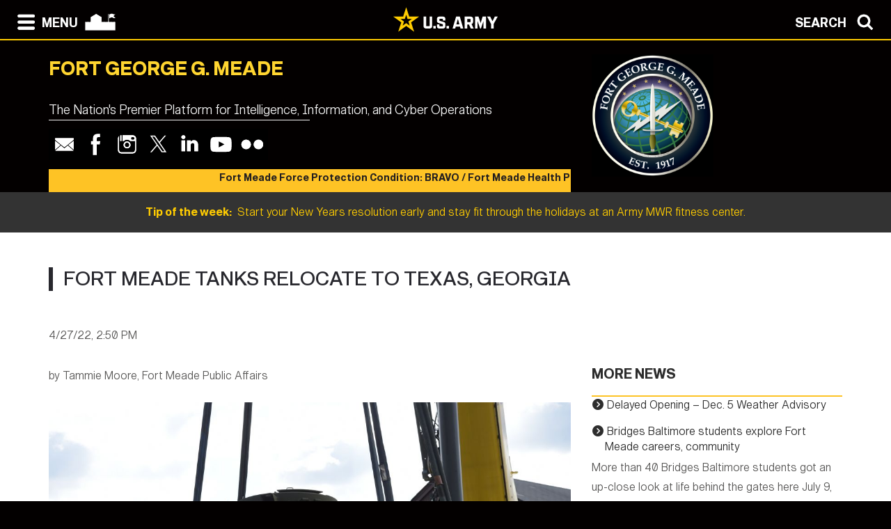

--- FILE ---
content_type: text/html; charset=UTF-8
request_url: https://home.army.mil/meade/about/Garrison/public-affairs/digital-meade/fort-meade-tanks-relocate-texas-georgia
body_size: 133622
content:

<!DOCTYPE html>
<!--[if lt IE 7]>      <html class="no-js lt-ie9 lt-ie8 lt-ie7" lang="en"> <![endif]-->
<!--[if IE 7]>         <html class="no-js lt-ie9 lt-ie8" lang="en"> <![endif]-->
<!--[if IE 8]>         <html class="no-js lt-ie9" lang="en"> <![endif]-->
<!--[if gt IE 8]><!--> <html class="no-js" lang="en"> <!--<![endif]-->
    <head>
        <meta http-equiv="X-UA-Compatible" content="IE=edge,chrome=1">
        

	<meta property="og:site_name" content="FORT MEADE">
	<meta property="og:locale" content="en_US">
	<meta property="og:type" content="website">
	<meta property="og:title" content="Fort Meade tanks relocate to Texas, Georgia">
	<meta property="og:description" content="Nearly three years after the Fort Meade Museum closed a contractor team moved three tanks from the vacated building April 18-19, 2022, so they could be transported to new homes and once again serve as educational tools.">
	<meta property="og:url" content="https://home.army.mil/meade/about/Garrison/public-affairs/digital-meade/fort-meade-tanks-relocate-texas-georgia">
	<meta property="og:image:url" content="https://home.army.mil/meade/4216/5108/5468/tank_move.jpg">
	<meta property="og:image:type" content="image/jpeg">
	<meta property="og:image:width" content="4928">
	<meta property="og:image:height" content="3280">
	
<title>Fort Meade tanks relocate to Texas, Georgia :: FORT MEADE</title>

<meta http-equiv="content-type" content="text/html; charset=UTF-8">
<meta name="description" content="Nearly three years after the Fort Meade Museum closed a contractor team moved three tanks from the vacated building April 18-19, 2022, so they could be transported to new homes and once again serve as educational tools.">
<meta name="generator" content="Concrete CMS">
<link rel="canonical" href="https://home.army.mil/meade/about/Garrison/public-affairs/digital-meade/fort-meade-tanks-relocate-texas-georgia">
<script type="text/javascript">
    var CCM_DISPATCHER_FILENAME = "/meade/index.php";
    var CCM_CID = 1068;
    var CCM_EDIT_MODE = false;
    var CCM_ARRANGE_MODE = false;
    var CCM_IMAGE_PATH = "/meade/concrete/images";
    var CCM_APPLICATION_URL = "https://home.army.mil/meade";
    var CCM_REL = "/meade";
    var CCM_ACTIVE_LOCALE = "en_US";
    var CCM_USER_REGISTERED = false;
</script>

<style type="text/css" data-area-style-area-handle="Sidebar" data-block-style-block-id="12218" data-style-set="220">.ccm-custom-style-container.ccm-custom-style-sidebar-12218{background-color:rgb(254, 195, 37)}</style><style type="text/css" data-area-style-area-handle="Header Garrison Logo" data-block-style-block-id="21411" data-style-set="569">.ccm-custom-style-container.ccm-custom-style-headergarrisonlogo-21411{background-color:rgba(0,0,0,1)}</style><style type="text/css" data-area-style-area-handle="Footer Col 2" data-block-style-block-id="26012" data-style-set="721">.ccm-custom-style-container.ccm-custom-style-footercol2-26012{padding-left:40px}</style>
<script type="text/javascript" src="/meade/concrete/js/jquery.js?ccm_nocache=afedd52195c18ce863e48e1216a4900256aa01f6"></script>
<link href="/meade/concrete/css/cms.css?ccm_nocache=afedd52195c18ce863e48e1216a4900256aa01f6" rel="stylesheet" type="text/css" media="all">
<link href="/meade/concrete/css/features/imagery/frontend.css?ccm_nocache=afedd52195c18ce863e48e1216a4900256aa01f6" rel="stylesheet" type="text/css" media="all">
<link href="/meade/concrete/css/features/navigation/frontend.css?ccm_nocache=afedd52195c18ce863e48e1216a4900256aa01f6" rel="stylesheet" type="text/css" media="all">
<link href="/meade/concrete/css/features/search/frontend.css?ccm_nocache=afedd52195c18ce863e48e1216a4900256aa01f6" rel="stylesheet" type="text/css" media="all">
<link href="/meade/concrete/css/features/basics/frontend.css?ccm_nocache=afedd52195c18ce863e48e1216a4900256aa01f6" rel="stylesheet" type="text/css" media="all">
<link href="/meade/packages/ig_spacer/blocks/ig_spacer/view.css?ccm_nocache=213717aafb7178feacb73d7d3a9aa04baec2ede7" rel="stylesheet" type="text/css" media="all">
<link href="/meade/concrete/css/features/social/frontend.css?ccm_nocache=afedd52195c18ce863e48e1216a4900256aa01f6" rel="stylesheet" type="text/css" media="all">
<script async type="text/javascript" id="_fed_an_ua_tag" src="https://dap.digitalgov.gov/Universal-Federated-Analytics-Min.js?agency=DOD&subagency=AMC-IMCOM&sp=query&yt=true&sitetopic=IMCOM-SUSTAINMENT&siteplatform=meade"></script>
        <meta name="viewport" content="width=device-width, initial-scale=1">
        <link rel="stylesheet" href="/meade/packages/theme_stucco/themes/stucco/css/bootstrap-theme.min.css">
        <link rel="stylesheet" href="/meade/packages/theme_stucco/themes/stucco/css/bootstrap.css">
        <link href="/meade/application/files/cache/css/stucco/main.css?ts=1766395151" rel="stylesheet" type="text/css" media="all">        <link rel="stylesheet" href="/meade/packages/theme_stucco/themes/stucco/css/custom.css">

        <script src="/meade/packages/theme_stucco/themes/stucco/js/vendor/modernizr-2.8.3-respond-1.4.2.min.js"></script>
        <script src="/meade/packages/theme_stucco/themes/stucco/js/modal.js"></script>

        <link href="/meade/packages/theme_stucco/themes/stucco/css/font-awesome/css/all.css" type="text/css" rel="stylesheet">
    </head>
        <body class="fort-meade-tanks-relocate-texas-georgia">
        <div class="ccm-page ccm-page-id-1068 page-type-news-story page-template-right-sidebar">
  
        <!--[if lt IE 8]>
            <p class="browserupgrade">You are using an <strong>outdated</strong> browser. Please <a href="http://browsehappy.com/">upgrade your browser</a> to improve your experience.</p>
        <![endif]-->

        <a class="skip-link screen-reader-text" href="#main-content">Skip to content</a>		<!-- Header -->
<div id="header-content" class="header header-container header-content-inner">
<div class="global-navi">

  
<!-- MODAL NAVIGATION MODAL -->


<div id="ModalNav" class="modal fade" role="dialog">
     <div class="modal-dialog">
          <div class="modal-content modal-content-nav">
               <div class="modal-header">
                    <div class="navbar-top-style-only">
                         <div class="row">
                              <div class="col-xs-6">
                                   <div class="modal-nav"> 
                                   
  <a data-dismiss="modal">
 <img class="ns-icon" alt="Search" src="/meade/packages/theme_stucco/themes/stucco/art/zmenu-close-white-40.png" onmouseover="this.src='/meade/packages/theme_stucco/themes/stucco/art/zmenu-close-gold-40.png'" onmouseout="this.src='/meade/packages/theme_stucco/themes/stucco/art/zmenu-close-white-40.png'" />
<span class="ns-navbar-footer">CLOSE</span>
 </a>
                                     
                                      
                                   </div>
                              </div>
                             <div class="col-xs-6">
                                  <div class="modal-nav modal-nav-right float-right">
                                  
                                  
                                  
          <a data-dismiss="modal" data-toggle="modal" data-target="#ModalSearch">  
<span class="ns-navbar-text">SEARCH</span> 
<img class="ns-icon" alt="Search" src="/meade/packages/theme_stucco/themes/stucco/art/zmenu-search-white-40.png" onmouseover="this.src='/meade/packages/theme_stucco/themes/stucco/art/zmenu-search-gold-40.png'" onmouseout="this.src='/meade/packages/theme_stucco/themes/stucco/art/zmenu-search-white-40.png'" />
          </a>

 
          </div>
        </div>
  </div>
</div> 

      </div>
      <div class="modal-body">
        
<!-- SECOND BAR TEST 

                     <div class="row">
                              <div class="col-xs-6">
                                   <div class="modal-nav"> 
                                   
  <a data-dismiss="modal">
 <img class="ns-icon" alt="Search" src="/meade/packages/theme_stucco/themes/stucco/art/zmenu-close-white-40.png" onmouseover="this.src='/meade/packages/theme_stucco/themes/stucco/art/zmenu-close-gold-40.png'" onmouseout="this.src='/meade/packages/theme_stucco/themes/stucco/art/zmenu-close-white-40.png'" />
<span class="ns-navbar-footer">CLOSE</span>
 </a>
                                     
                                      
                                   </div>
                              </div>
                             <div class="col-xs-6">
                                  <div class="modal-nav modal-nav-right float-right">
                                  
                                  
                                  
          <a data-dismiss="modal" data-toggle="modal" data-target="#ModalSearch">  
<span class="ns-navbar-text">SEARCH</span> 
<img class="ns-icon" alt="Search" src="/meade/packages/theme_stucco/themes/stucco/art/zmenu-search-white-40.png" onmouseover="this.src='/meade/packages/theme_stucco/themes/stucco/art/zmenu-search-gold-40.png'" onmouseout="this.src='/meade/packages/theme_stucco/themes/stucco/art/zmenu-search-white-40.png'" />
          </a>

 
          </div>
        </div>
  </div>

 END TEST -->
                   <div class="row">
                      <div class="col-xs-12 col-sm-6 col-lg-3 list-unstyled">
                       

    <h3><a href="https://home.army.mil/meade/about">About</a></h3>


    <ul class="nav"><li class=""><a href="https://home.army.mil/meade/about/leadership" target="_self" class="">Leadership</a></li><li class=""><a href="https://home.army.mil/meade/about/mission" target="_self" class="">Mission and Vision</a></li><li class=""><a href="https://home.army.mil/meade/about/history" target="_self" class="">History</a></li><li class="nav-path-selected"><a href="https://home.army.mil/meade/about/Garrison" target="_self" class="nav-path-selected">Garrison</a><ul><li class=""><a href="https://home.army.mil/meade/my-fort/all-services/chaplains-1" target="_self" class="">Religious Support Office</a></li><li class=""><a href="https://home.army.mil/meade/about/Garrison/civilian-personnel-advisory-center" target="_self" class="">Civilian Personnel Advisory Center (CPAC)</a></li><li class=""><a href="https://home.army.mil/meade/about/Garrison/DES" target="_self" class="">Directorate of Emergency Services (DES)</a></li><li class=""><a href="https://home.army.mil/meade/about/Garrison/directorate-human-resources" target="_self" class="">Directorate of Human Resources (DHR)</a></li><li class=""><a href="https://home.army.mil/meade/about/Garrison/DPTMS" target="_self" class="">Directorate of Plans, Training, Mobilization &amp; Security (DPTMS)</a></li><li class=""><a href="https://home.army.mil/meade/about/Garrison/directorate-public-works" target="_self" class="">Directorate of Public Works (DPW)</a></li><li class=""><a href="https://home.army.mil/meade/about/Garrison/logistics-readiness-center" target="_self" class="">Logistics Readiness Center (LRC)</a></li><li class=""><a href="https://home.army.mil/meade/about/Garrison/plans-analysis-integration-office" target="_self" class="">Plans, Analysis &amp; Integration Office (PAIO)</a></li><li class="nav-path-selected"><a href="https://home.army.mil/meade/about/Garrison/public-affairs" target="_self" class="nav-path-selected">Public Affairs Office</a><ul><li class=""><a href="https://home.army.mil/meade/about/Garrison/public-affairs/community-relations" target="_self" class="">Community Relations</a></li><li class=""><a href="https://home.army.mil/meade/about/Garrison/public-affairs/media-relations" target="_self" class="">Media Relations</a></li><li class="nav-path-selected"><a href="https://home.army.mil/meade/about/Garrison/public-affairs/digital-meade" target="_self" class="nav-path-selected">Digital Meade</a><ul><li class=""><a href="https://home.army.mil/meade/about/Garrison/public-affairs/digital-meade/commanders-column" target="_self" class="">Commander&#039;s Column</a></li><li class=""><a href="https://home.army.mil/meade/about/Garrison/public-affairs/digital-meade/protect-sensitive-information" target="_self" class="">Protect Sensitive Information</a></li><li class=""><a href="https://home.army.mil/meade/about/Garrison/public-affairs/digital-meade/reversing-bad-decisions-two-examples-incredible-survival" target="_self" class="">Reversing bad decisions: Two examples of incredible survival</a></li><li class=""><a href="https://home.army.mil/meade/about/Garrison/public-affairs/digital-meade/kimbrough-recognized-environmental-stewardship" target="_self" class="">Kimbrough recognized for environmental stewardship</a></li><li class=""><a href="https://home.army.mil/meade/about/Garrison/public-affairs/digital-meade/housing-remains-priority-leaders" target="_self" class="">&lsquo;Housing remains a priority&rsquo; for leaders</a></li><li class=""><a href="https://home.army.mil/meade/about/Garrison/public-affairs/digital-meade/hcb-commander-set-leave-fort-meade" target="_self" class="">HCB commander set to leave Fort Meade</a></li><li class=""><a href="https://home.army.mil/meade/about/Garrison/public-affairs/digital-meade/bravo-openings-explained-town-hall-live" target="_self" class="">Bravo openings explained at Town Hall Live</a></li><li class=""><a href="https://home.army.mil/meade/about/Garrison/public-affairs/digital-meade/safety-fly" target="_self" class="">Safety on the Fly</a></li><li class=""><a href="https://home.army.mil/meade/about/Garrison/public-affairs/digital-meade/motorcycle-safety-classes-restart" target="_self" class="">Motorcycle Safety Classes to restart</a></li><li class=""><a href="https://home.army.mil/meade/about/Garrison/public-affairs/digital-meade/guidelines-offered-motorcycle-safety" target="_self" class="">Guidelines offered for motorcycle safety</a></li><li class=""><a href="https://home.army.mil/meade/about/Garrison/public-affairs/digital-meade/annual-water-main-flushing" target="_self" class="">Annual Water Main Flushing</a></li><li class=""><a href="https://home.army.mil/meade/about/Garrison/public-affairs/digital-meade/uso-metro-fort-meade-center-program-info" target="_self" class="">USO-Metro Fort Meade Now Open</a></li><li class=""><a href="https://home.army.mil/meade/about/Garrison/public-affairs/digital-meade/meade-read" target="_self" class="">Meade Read</a></li><li class=""><a href="https://home.army.mil/meade/about/Garrison/public-affairs/digital-meade/safety-fly-lessons-accidents" target="_self" class="">Safety on the Fly &ndash; The Lessons of Accidents</a></li><li class=""><a href="https://home.army.mil/meade/about/Garrison/public-affairs/digital-meade/acft-training-team-visits-fort-meade" target="_self" class="">ACFT Training Team visits Fort Meade</a></li><li class=""><a href="https://home.army.mil/meade/about/Garrison/public-affairs/digital-meade/army-cyber-command-ceremony-heralds-its-arrival-new-headquarters-fort-gordon" target="_self" class="">ARMY CYBER COMMAND CEREMONY HERALDS ITS ARRIVAL AT NEW HEADQUARTERS AT FORT GORDON</a></li><li class=""><a href="https://home.army.mil/meade/about/Garrison/public-affairs/digital-meade/army-continuously-operates-four-fronts-readiness" target="_self" class="">Army continuously operates on four fronts of readiness</a></li><li class=""><a href="https://home.army.mil/meade/about/Garrison/public-affairs/digital-meade/army-leaders-pledge-culture-shift-eradicate-sexual-harassment-assault" target="_self" class="">Army leaders pledge culture shift to eradicate sexual harassment, assault</a></li><li class=""><a href="https://home.army.mil/meade/about/Garrison/public-affairs/digital-meade/strategic-ops-directorate-shape-electromagnetic-cyber-capabilities" target="_self" class="">Strategic Ops directorate to shape electromagnetic, cyber capabilities</a></li><li class=""><a href="https://home.army.mil/meade/about/Garrison/public-affairs/digital-meade/virtual-wall-breaking-marks-start-unique-renovation-project" target="_self" class="">A virtual wall breaking marks start of unique renovation project</a></li><li class=""><a href="https://home.army.mil/meade/about/Garrison/public-affairs/digital-meade/flag-policy-public-statement-31jul2020" target="_self" class="">Flag policy public statement 31JUL2020</a></li><li class=""><a href="https://home.army.mil/meade/about/Garrison/public-affairs/digital-meade/new-beginnings-safety" target="_self" class="">New Beginnings in Safety</a></li><li class=""><a href="https://home.army.mil/meade/about/Garrison/public-affairs/digital-meade/nurturing-talent-fort-meade" target="_self" class="">Nurturing Talent at Fort Meade</a></li><li class=""><a href="https://home.army.mil/meade/about/Garrison/public-affairs/digital-meade/safety-fly-safety-inside-autumns-colors" target="_self" class="">Safety on the Fly &ndash; Safety inside autumn&rsquo;s colors</a></li><li class=""><a href="https://home.army.mil/meade/about/Garrison/public-affairs/digital-meade/beloved-west-meade-early-education-center-principal-retires-after-46-years-education" target="_self" class="">Beloved West Meade Early Education Center Principal Retires After 46 Years In Education</a></li><li class=""><a href="https://home.army.mil/meade/about/Garrison/public-affairs/digital-meade/cid-cybercrime-unit-warns-rental-scams-rise" target="_self" class="">CID Cybercrime Unit Warns Rental Scams on the Rise</a></li><li class=""><a href="https://home.army.mil/meade/about/Garrison/public-affairs/digital-meade/us-army-garrison-fort-george-g-meade-virtual-change-command-ceremony" target="_self" class="">U.S. Army Garrison Fort George G. Meade Virtual Change of Command Ceremony</a></li><li class=""><a href="https://home.army.mil/meade/about/Garrison/public-affairs/digital-meade/corvias-foundation-awards-scholarship-fort-meade-military-spouse" target="_self" class="">Corvias Foundation Awards Scholarship to Fort Meade Military Spouse</a></li><li class=""><a href="https://home.army.mil/meade/about/Garrison/public-affairs/digital-meade/garrison-welcomes-ltc-stephen-ward-team" target="_self" class="">Garrison Welcomes LTC Stephen Ward to Team</a></li><li class=""><a href="https://home.army.mil/meade/about/Garrison/public-affairs/digital-meade/commissary-dairy-coolers-down-due-system-failure-repairs-coming-soon" target="_self" class="">Commissary Dairy Coolers down due to System Failure, Repairs Coming Soon</a></li><li class=""><a href="https://home.army.mil/meade/about/Garrison/public-affairs/digital-meade/election-season-dos-and-donts-dod-personnel" target="_self" class="">Election season do&#039;s and don&#039;ts for DOD personnel</a></li><li class=""><a href="https://home.army.mil/meade/about/Garrison/public-affairs/digital-meade/safety-fly-spiritual-fitness-and-safety" target="_self" class="">Safety on the Fly &ndash; Spiritual Fitness and Safety</a></li><li class=""><a href="https://home.army.mil/meade/about/Garrison/public-affairs/digital-meade/asymmetric-warfare-group-holds-change-responsibility-ceremony" target="_self" class="">Asymmetric Warfare Group holds Change of Responsibility Ceremony</a></li><li class=""><a href="https://home.army.mil/meade/about/Garrison/public-affairs/digital-meade/army-wellness-center-reopens" target="_self" class="">Army Wellness Center Reopens</a></li><li class=""><a href="https://home.army.mil/meade/about/Garrison/public-affairs/digital-meade/army-rapid-prototyping-office-unveils-new-headquarters" target="_self" class="">Army rapid prototyping office unveils new headquarters</a></li><li class=""><a href="https://home.army.mil/meade/about/Garrison/public-affairs/digital-meade/safety-fly-health-promotion-part-1" target="_self" class="">Safety on the Fly - Health Promotion (Part 1)</a></li><li class=""><a href="https://home.army.mil/meade/about/Garrison/public-affairs/digital-meade/army-revamps-leave-and-pass-regulation" target="_self" class="">Army revamps leave and pass regulation</a></li><li class=""><a href="https://home.army.mil/meade/about/Garrison/public-affairs/digital-meade/jibber-jabber" target="_self" class="">Jibber Jabber</a></li><li class=""><a href="https://home.army.mil/meade/about/Garrison/public-affairs/digital-meade/payroll-tax-deferral-information" target="_self" class="">Payroll Tax Deferral Information</a></li><li class=""><a href="https://home.army.mil/meade/about/Garrison/public-affairs/digital-meade/chief-staff-asks-force-fight-against-harmful-behaviors" target="_self" class="">Chief of staff asks force to fight against harmful behaviors</a></li><li class=""><a href="https://home.army.mil/meade/about/Garrison/public-affairs/digital-meade/remembering-life-legacy-and-leadership-meade-high-school-jrotc-leader-col-ret-frank-j-preston" target="_self" class="">Remembering the life, legacy and leadership of Meade High School JROTC leader Col. (Ret.) Frank J. Preston</a></li><li class=""><a href="https://home.army.mil/meade/about/Garrison/public-affairs/digital-meade/safety-fly-health-promotion-part-2" target="_self" class="">Safety on the Fly Health Promotion (Part 2)</a></li><li class=""><a href="https://home.army.mil/meade/about/Garrison/public-affairs/digital-meade/innovative-solution-historic-army-housing" target="_self" class="">An innovative solution for historic Army housing</a></li><li class=""><a href="https://home.army.mil/meade/about/Garrison/public-affairs/digital-meade/maryland-state-board-elections-posts-ballot-drop-box-locations" target="_self" class="">Maryland State Board of Elections Posts Ballot Drop Box Locations</a></li><li class=""><a href="https://home.army.mil/meade/about/Garrison/public-affairs/digital-meade/sports-out-wazoo-jibber" target="_self" class="">Sports out the Wazoo - Jibber</a></li><li class=""><a href="https://home.army.mil/meade/about/Garrison/public-affairs/digital-meade/safety-fly-health-promotion-injury-prevention-part-3" target="_self" class="">Safety on the Fly Health Promotion - Injury Prevention (Part 3)</a></li><li class=""><a href="https://home.army.mil/meade/about/Garrison/public-affairs/digital-meade/fort-meade-soldier-crowned-mrs-maryland-america" target="_self" class="">Fort Meade Soldier Crowned Mrs. Maryland America!</a></li><li class=""><a href="https://home.army.mil/meade/about/Garrison/public-affairs/digital-meade/social-security-tax-deferral" target="_self" class="">Social Security Tax Deferral</a></li><li class=""><a href="https://home.army.mil/meade/about/Garrison/public-affairs/digital-meade/army-updates-physical-readiness-training-standards-commentary" target="_self" class="">Army Updates Physical Readiness Training Standards &ndash; Commentary</a></li><li class=""><a href="https://home.army.mil/meade/about/Garrison/public-affairs/digital-meade/kimbrough-expecting-flu-vaccines-soon" target="_self" class="">Kimbrough Expecting Flu Vaccines Soon</a></li><li class=""><a href="https://home.army.mil/meade/about/Garrison/public-affairs/digital-meade/message-about-speeding-fort-meade" target="_self" class="">A Message about Speeding on Fort Meade</a></li><li class=""><a href="https://home.army.mil/meade/about/Garrison/public-affairs/digital-meade/digital-garrison-here" target="_self" class="">Digital Garrison is here!</a></li><li class=""><a href="https://home.army.mil/meade/about/Garrison/public-affairs/digital-meade/jibber-jabber-strong-men-do-cry" target="_self" class="">Jibber Jabber - Strong Men Do Cry</a></li><li class=""><a href="https://home.army.mil/meade/about/Garrison/public-affairs/digital-meade/army-housing-improves-continued-investments" target="_self" class="">Army housing improves with continued investments</a></li><li class=""><a href="https://home.army.mil/meade/about/Garrison/public-affairs/digital-meade/maryland-property-tax-child-support-and-custody-revisions-take-effect" target="_self" class="">Maryland Property Tax Child Support and Custody Revisions Take Effect</a></li><li class=""><a href="https://home.army.mil/meade/about/Garrison/public-affairs/digital-meade/notice-availability-proposed-stream-restoration-program" target="_self" class="">Notice of Availability for Proposed Stream Restoration Program</a></li><li class=""><a href="https://home.army.mil/meade/about/Garrison/public-affairs/digital-meade/safety-fly-health-promotion-ergonomics-part-4" target="_self" class="">Safety on the Fly Health Promotion - Ergonomics (Part 4)</a></li><li class=""><a href="https://home.army.mil/meade/about/Garrison/public-affairs/digital-meade/army-discontinue-asymmetric-warfare-group-and-rapid-equipping-force" target="_self" class="">Army to discontinue Asymmetric Warfare Group and Rapid Equipping Force</a></li><li class=""><a href="https://home.army.mil/meade/about/Garrison/public-affairs/digital-meade/maryland-property-tax-child-support-and-custody-revisions-take-effect-1" target="_self" class="">Maryland Property Tax Child Support and Custody Revisions Take Effect</a></li><li class=""><a href="https://home.army.mil/meade/about/Garrison/public-affairs/digital-meade/spotlight-fort-meade-retiree-population" target="_self" class="">Spotlight on the Fort Meade retiree population</a></li><li class=""><a href="https://home.army.mil/meade/about/Garrison/public-affairs/digital-meade/nyland-announces-outstanding-volunteers" target="_self" class="">Nyland announces outstanding volunteers</a></li><li class=""><a href="https://home.army.mil/meade/about/Garrison/public-affairs/digital-meade/safety-fly-health-promotion-risks-accidents-part-5" target="_self" class="">Safety on the Fly Health Promotion -- Risks for Accidents (Part 5)</a></li><li class=""><a href="https://home.army.mil/meade/about/Garrison/public-affairs/digital-meade/research-refuge-hosting-mentored-hunt" target="_self" class="">Research Refuge hosting mentored hunt</a></li><li class=""><a href="https://home.army.mil/meade/about/Garrison/public-affairs/digital-meade/digital-garrison-right-around-corner" target="_self" class="">Digital Garrison Right around the corner</a></li><li class=""><a href="https://home.army.mil/meade/about/Garrison/public-affairs/digital-meade/usafb-prepares-presidential-inauguration-parade" target="_self" class="">USAFB Prepares for Presidential Inauguration Parade</a></li><li class=""><a href="https://home.army.mil/meade/about/Garrison/public-affairs/digital-meade/cares-act-training-and-tsp" target="_self" class="">CARES Act Training and the TSP</a></li><li class=""><a href="https://home.army.mil/meade/about/Garrison/public-affairs/digital-meade/cold-weather-safety-tips" target="_self" class="">Cold Weather Safety Tips</a></li><li class=""><a href="https://home.army.mil/meade/about/Garrison/public-affairs/digital-meade/dpw-announces-temporary-closures-due-bridge-repairs" target="_self" class="">DPW Announces Temporary Closures Due to Bridge Repairs</a></li><li class=""><a href="https://home.army.mil/meade/about/Garrison/public-affairs/digital-meade/defense-health-agency" target="_self" class="">From the Defense Health Agency&hellip;</a></li><li class=""><a href="https://home.army.mil/meade/about/Garrison/public-affairs/digital-meade/usafb-prepares-presidential-inauguration-parade-1" target="_self" class="">USAFB Prepares for Presidential Inauguration Parade</a></li><li class=""><a href="https://home.army.mil/meade/about/Garrison/public-affairs/digital-meade/virtual-opening-national-museum-united-states-army-veterans-day-2020" target="_self" class="">Virtual Opening of the National Museum of the United States Army on Veterans Day, 2020</a></li><li class=""><a href="https://home.army.mil/meade/about/Garrison/public-affairs/digital-meade/fort-meade-exchange-celebrates-veterans-day-special-military-star-offers" target="_self" class="">FORT MEADE Exchange Celebrates Veterans Day with Special MILITARY STAR Offers</a></li><li class=""><a href="https://home.army.mil/meade/about/Garrison/public-affairs/digital-meade/uso-offers-drive-thru-fun" target="_self" class="">USO offers &lsquo;Drive Thru&rsquo; Fun</a></li><li class=""><a href="https://home.army.mil/meade/about/Garrison/public-affairs/digital-meade/free-thanksgiving-baskets-recovering-servicemembers-veterans-and-goldstar-families" target="_self" class="">Free Thanksgiving Baskets for Recovering Servicemembers, Veterans and Goldstar Families</a></li><li class=""><a href="https://home.army.mil/meade/about/Garrison/public-affairs/digital-meade/holiday-sharing-program-hosts-contact-free-delivery-help-families" target="_self" class="">HOLIDAY SHARING PROGRAM HOSTS CONTACT-FREE DELIVERY TO HELP FAMILIES</a></li><li class=""><a href="https://home.army.mil/meade/about/Garrison/public-affairs/digital-meade/free-tutoring-now-available-school-age-children-federal-employees" target="_self" class="">Free Tutoring Now Available for School-Age Children of Federal Employees</a></li><li class=""><a href="https://home.army.mil/meade/about/Garrison/public-affairs/digital-meade/army-recognizes-fort-meade-other-installation-and-public-partners-outstanding-partnerships" target="_self" class="">Army recognizes Fort Meade, other installation and public partners for outstanding partnerships</a></li><li class=""><a href="https://home.army.mil/meade/about/Garrison/public-affairs/digital-meade/fort-meade-garrison-commander-please-limit-thanksgiving-plans" target="_self" class="">Fort Meade garrison commander: Please limit Thanksgiving plans</a></li><li class=""><a href="https://home.army.mil/meade/about/Garrison/public-affairs/digital-meade/army-senior-leader-holiday-safety-message" target="_self" class="">Army Senior Leader Holiday Safety Message</a></li><li class=""><a href="https://home.army.mil/meade/about/Garrison/public-affairs/digital-meade/defense-departments-annual-housing-satisfaction-survey-begins-dec-2" target="_self" class="">Defense Department&rsquo;s annual housing satisfaction survey begins Dec. 2</a></li><li class=""><a href="https://home.army.mil/meade/about/Garrison/public-affairs/digital-meade/extension-maximum-telework-flexibilities" target="_self" class="">Extension of Maximum Telework Flexibilities</a></li><li class=""><a href="https://home.army.mil/meade/about/Garrison/public-affairs/digital-meade/airman-volunteer-recognition" target="_self" class="">Airman Volunteer Recognition</a></li><li class=""><a href="https://home.army.mil/meade/about/Garrison/public-affairs/digital-meade/doing-different" target="_self" class="">Doing Different</a></li><li class=""><a href="https://home.army.mil/meade/about/Garrison/public-affairs/digital-meade/operation-warp-speed" target="_self" class="">Operation Warp Speed</a></li><li class=""><a href="https://home.army.mil/meade/about/Garrison/public-affairs/digital-meade/covid-19-vaccine-delivery-dry-runs-taking-place-across-us-general-says" target="_self" class="">COVID 19 vaccine delivery dry runs taking place across US, general says</a></li><li class=""><a href="https://home.army.mil/meade/about/Garrison/public-affairs/digital-meade/fort-meade-exchange-offers-returns-holiday-purchases-until-jan-31" target="_self" class="">Fort Meade Exchange Offers Returns on Holiday Purchases Until Jan. 31</a></li><li class=""><a href="https://home.army.mil/meade/about/Garrison/public-affairs/digital-meade/exchange-holiday-price-guarantee-offers-savings-fort-meade-exchange-shoppers" target="_self" class="">Exchange Holiday Price Guarantee Offers Savings to Fort Meade Exchange Shoppers</a></li><li class=""><a href="https://home.army.mil/meade/about/Garrison/public-affairs/digital-meade/fort-meade-focus-resilient-mental-health-during-holiday-season" target="_self" class="">Fort Meade focus on resilient mental health during the holiday season</a></li><li class=""><a href="https://home.army.mil/meade/about/Garrison/public-affairs/digital-meade/fort-meade-seeking-maximum-participation-housing-survey" target="_self" class="">Fort Meade seeking maximum participation in housing survey</a></li><li class=""><a href="https://home.army.mil/meade/about/Garrison/public-affairs/digital-meade/news-story" target="_self" class="">News story</a></li><li class=""><a href="https://home.army.mil/meade/about/Garrison/public-affairs/digital-meade/fort-meade-employees-fight-isolation-stress-new-hobbies" target="_self" class="">Fort Meade employees fight isolation stress with new hobbies</a></li><li class=""><a href="https://home.army.mil/meade/about/Garrison/public-affairs/digital-meade/helping-health-force" target="_self" class="">Helping the health of the Force</a></li><li class=""><a href="https://home.army.mil/meade/about/Garrison/public-affairs/digital-meade/fort-meade-starts-covid-vaccinations" target="_self" class="">Fort Meade starts COVID vaccinations</a></li><li class=""><a href="https://home.army.mil/meade/about/Garrison/public-affairs/digital-meade/protecting-federal-workforce" target="_self" class="">Protecting the Federal Workforce</a></li><li class=""><a href="https://home.army.mil/meade/about/Garrison/public-affairs/digital-meade/fort-meade-partners-usda-deer-reduction" target="_self" class="">Fort Meade Partners with USDA for deer reduction</a></li><li class=""><a href="https://home.army.mil/meade/about/Garrison/public-affairs/digital-meade/new-app-simplifies-housing-repair-requests" target="_self" class="">New app simplifies housing repair requests</a></li><li class=""><a href="https://home.army.mil/meade/about/Garrison/public-affairs/digital-meade/winter-safety" target="_self" class="">Winter Safety</a></li><li class=""><a href="https://home.army.mil/meade/about/Garrison/public-affairs/digital-meade/meade-exchange-helps-valentines-day" target="_self" class="">Meade Exchange helps with Valentines day</a></li><li class=""><a href="https://home.army.mil/meade/about/Garrison/public-affairs/digital-meade/procamps-kick-feb-16" target="_self" class="">ProCamps kick-off Feb. 16</a></li><li class=""><a href="https://home.army.mil/meade/about/Garrison/public-affairs/digital-meade/use-masks-and-other-public-health-measures" target="_self" class="">Use of Masks and Other Public Health Measures</a></li><li class=""><a href="https://home.army.mil/meade/about/Garrison/public-affairs/digital-meade/meade-launches-new-wellness-everywhere-campaign" target="_self" class="">Meade Launches New &ldquo;Wellness Everywhere&rdquo; Campaign</a></li><li class=""><a href="https://home.army.mil/meade/about/Garrison/public-affairs/digital-meade/super-soldier-dc-comics-picks-army-musician-new-superman-writer" target="_self" class="">Super Soldier: DC Comics picks Army musician as new Superman writer</a></li><li class=""><a href="https://home.army.mil/meade/about/Garrison/public-affairs/digital-meade/fort-meade-resiliency-services-kiosk-and-running" target="_self" class="">Fort Meade Resiliency Services kiosk up and running</a></li><li class=""><a href="https://home.army.mil/meade/about/Garrison/public-affairs/digital-meade/total-force-excellence-fort-meade-partnerships-grow-reflection" target="_self" class="">Total Force Excellence; Fort Meade Partnerships Grow from Reflection</a></li><li class=""><a href="https://home.army.mil/meade/about/Garrison/public-affairs/digital-meade/fort-meade-exchange-offering-soldiers-10-tax-preparation-hr-block" target="_self" class="">Fort Meade Exchange Offering Soldiers 10% Off Tax Preparation at H&amp;R Block</a></li><li class=""><a href="https://home.army.mil/meade/about/Garrison/public-affairs/digital-meade/ransomware-virtual-hostage-situation" target="_self" class="">Ransomware - A Virtual Hostage Situation</a></li><li class=""><a href="https://home.army.mil/meade/about/Garrison/public-affairs/digital-meade/usspacecom-commander-visits-marforspace-leadership" target="_self" class="">USSPACECOM Commander Visits MARFORSPACE Leadership</a></li><li class=""><a href="https://home.army.mil/meade/about/Garrison/public-affairs/digital-meade/army-recruiter-volunteers-serve-critical-role-covid-19-vaccination" target="_self" class="">Army Recruiter volunteers to serve critical role in COVID-19 vaccination</a></li><li class=""><a href="https://home.army.mil/meade/about/Garrison/public-affairs/digital-meade/eagle-scout-candidate-completes-volunteer-project" target="_self" class="">Eagle Scout candidate completes volunteer project</a></li><li class=""><a href="https://home.army.mil/meade/about/Garrison/public-affairs/digital-meade/vaccine-preregistration" target="_self" class="">Vaccine Preregistration</a></li><li class=""><a href="https://home.army.mil/meade/about/Garrison/public-affairs/digital-meade/new-military-star-accounts-receive-15-first-day-purchases-march-12-25" target="_self" class="">New MILITARY STAR Accounts Receive 15% Off First-Day Purchases March 12 to 25</a></li><li class=""><a href="https://home.army.mil/meade/about/Garrison/public-affairs/digital-meade/advantages-able-account-commentary" target="_self" class="">The Advantages of an ABLE Account - Commentary</a></li><li class=""><a href="https://home.army.mil/meade/about/Garrison/public-affairs/digital-meade/giving-blood-during-pandemic" target="_self" class="">Giving Blood during a Pandemic</a></li><li class=""><a href="https://home.army.mil/meade/about/Garrison/public-affairs/digital-meade/rockenbach-gate-set-open-reece-scheduled-close-following-week" target="_self" class="">Rockenbach Gate set to open Reece scheduled to close following week</a></li><li class=""><a href="https://home.army.mil/meade/about/Garrison/public-affairs/digital-meade/army-cid-cautions-rise-qr-code-scams" target="_self" class="">Army CID Cautions Rise in QR Code Scams</a></li><li class=""><a href="https://home.army.mil/meade/about/Garrison/public-affairs/digital-meade/rockenbach-gate-now-open" target="_self" class="">Rockenbach gate is now open!</a></li><li class=""><a href="https://home.army.mil/meade/about/Garrison/public-affairs/digital-meade/sma-sends-acft" target="_self" class="">SMA Sends &ndash; ACFT</a></li><li class=""><a href="https://home.army.mil/meade/about/Garrison/public-affairs/digital-meade/cyber-soldiers-join-prestigious-sergeant-audie-murphy-club" target="_self" class="">Cyber Soldiers join prestigious Sergeant Audie Murphy Club</a></li><li class=""><a href="https://home.army.mil/meade/about/Garrison/public-affairs/digital-meade/fort-meade-hosts-community-partnership-summit" target="_self" class="">Fort Meade hosts Community Partnership Summit</a></li><li class=""><a href="https://home.army.mil/meade/about/Garrison/public-affairs/digital-meade/commentary-if-not-you-then-who" target="_self" class="">Commentary: If not you, then who?</a></li><li class=""><a href="https://home.army.mil/meade/about/Garrison/public-affairs/digital-meade/fort-meade-commander-named-leader-honoree-2021" target="_self" class="">Fort Meade Commander is named Leader Honoree, 2021</a></li><li class=""><a href="https://home.army.mil/meade/about/Garrison/public-affairs/digital-meade/child-development-center-two-reopens" target="_self" class="">Child Development Center Two reopens</a></li><li class=""><a href="https://home.army.mil/meade/about/Garrison/public-affairs/digital-meade/digital-garrison-pushes-readiness" target="_self" class="">Digital Garrison Pushes Readiness</a></li><li class=""><a href="https://home.army.mil/meade/about/Garrison/public-affairs/digital-meade/brood-x-2021" target="_self" class="">Brood X in 2021</a></li><li class=""><a href="https://home.army.mil/meade/about/Garrison/public-affairs/digital-meade/dod-coast-guard-civilians-can-shop-store-fort-meade-exchange" target="_self" class="">DoD, Coast Guard Civilians Can Shop In Store at the Fort Meade Exchange</a></li><li class=""><a href="https://home.army.mil/meade/about/Garrison/public-affairs/digital-meade/army-leaders-encourage-soldiers-get-vaccinated-dod-ends-jj-pause" target="_self" class="">Army leaders encourage Soldiers to get vaccinated as DOD ends J&amp;J pause</a></li><li class=""><a href="https://home.army.mil/meade/about/Garrison/public-affairs/digital-meade/network-officials-preparing-migration-microsoft-teams-cvr-il5" target="_self" class="">Network officials preparing for migration from Microsoft Teams CVR to IL5</a></li><li class=""><a href="https://home.army.mil/meade/about/Garrison/public-affairs/digital-meade/new-motorcycle-training-range-fort-meade" target="_self" class="">New Motorcycle Training Range for Fort Meade</a></li><li class=""><a href="https://home.army.mil/meade/about/Garrison/public-affairs/digital-meade/fort-meade-and-orioles-team" target="_self" class="">Fort Meade and the Orioles team up</a></li><li class=""><a href="https://home.army.mil/meade/about/Garrison/public-affairs/digital-meade/army-policy-changes" target="_self" class="">Army Policy Changes</a></li><li class=""><a href="https://home.army.mil/meade/about/Garrison/public-affairs/digital-meade/water-main-flushing-program" target="_self" class="">Water Main Flushing Program</a></li><li class=""><a href="https://home.army.mil/meade/about/Garrison/public-affairs/digital-meade/army-family" target="_self" class="">To the Army Family</a></li><li class=""><a href="https://home.army.mil/meade/about/Garrison/public-affairs/digital-meade/graduate" target="_self" class="">Graduate</a></li><li class=""><a href="https://home.army.mil/meade/about/Garrison/public-affairs/digital-meade/water-main-flushing-program-1" target="_self" class="">Water Main Flushing Program</a></li><li class=""><a href="https://home.army.mil/meade/about/Garrison/public-affairs/digital-meade/army-family-2" target="_self" class="">To the Army Family</a></li><li class=""><a href="https://home.army.mil/meade/about/Garrison/public-affairs/digital-meade/traffic-safety-council-quietly-work" target="_self" class="">Traffic Safety Council Quietly at Work</a></li><li class=""><a href="https://home.army.mil/meade/about/Garrison/public-affairs/digital-meade/water-quality-report" target="_self" class="">Water Quality Report</a></li><li class=""><a href="https://home.army.mil/meade/about/Garrison/public-affairs/digital-meade/water-flushing-zone-6" target="_self" class="">Water Flushing Zone 6</a></li><li class=""><a href="https://home.army.mil/meade/about/Garrison/public-affairs/digital-meade/new-law-requires-real-estate-tax-refunds-some" target="_self" class="">New Law Requires Real Estate Tax Refunds for Some</a></li><li class=""><a href="https://home.army.mil/meade/about/Garrison/public-affairs/digital-meade/fisher-house-awards-500-scholarships-military-children" target="_self" class="">Fisher House awards 500 scholarships to military children</a></li><li class=""><a href="https://home.army.mil/meade/about/Garrison/public-affairs/digital-meade/ticks-ticks-and-more-ticks" target="_self" class="">Ticks, Ticks and more Ticks!</a></li><li class=""><a href="https://home.army.mil/meade/about/Garrison/public-affairs/digital-meade/army-puts-renewed-focus-its-transition-assistance-program" target="_self" class="">Army puts renewed focus on its Transition Assistance Program</a></li><li class=""><a href="https://home.army.mil/meade/about/Garrison/public-affairs/digital-meade/fort-george-g-meades-tribute-fallen" target="_self" class="">Fort George G. Meade&rsquo;s Tribute to the Fallen</a></li><li class=""><a href="https://home.army.mil/meade/about/Garrison/public-affairs/digital-meade/flushing-zone-7" target="_self" class="">Flushing Zone 7</a></li><li class=""><a href="https://home.army.mil/meade/about/Garrison/public-affairs/digital-meade/cyberspace-developers-course-critical-retention-and-national-security" target="_self" class="">Cyberspace Developer&rsquo;s Course Critical to Retention and National Security</a></li><li class=""><a href="https://home.army.mil/meade/about/Garrison/public-affairs/digital-meade/fort-meades-helpful-pcs-resources" target="_self" class="">Fort Meade&rsquo;s helpful PCS resources</a></li><li class=""><a href="https://home.army.mil/meade/about/Garrison/public-affairs/digital-meade/fort-meade-families-enjoy-story-walk-thanks-aacpl" target="_self" class="">Fort Meade Families enjoy Story Walk thanks to AACPL</a></li><li class=""><a href="https://home.army.mil/meade/about/Garrison/public-affairs/digital-meade/updated-mask-guidance-all-dod-installations-and-other-facilities" target="_self" class="">Updated Mask Guidance for all DoD Installations and Other Facilities</a></li><li class=""><a href="https://home.army.mil/meade/about/Garrison/public-affairs/digital-meade/discounted-bah-rates-extended-all-ihg-army-hotels" target="_self" class="">Discounted BAH rates extended at all IHG Army Hotels</a></li><li class=""><a href="https://home.army.mil/meade/about/Garrison/public-affairs/digital-meade/fort-meade-prepares-first-day-school" target="_self" class="">Fort Meade prepares for first day of school</a></li><li class=""><a href="https://home.army.mil/meade/about/Garrison/public-affairs/digital-meade/pcs-part-ii" target="_self" class="">PCS Part II</a></li><li class=""><a href="https://home.army.mil/meade/about/Garrison/public-affairs/digital-meade/team-meade-comes-together-reflect-lessons-911" target="_self" class="">Team Meade comes together to reflect on lessons of 9/11</a></li><li class=""><a href="https://home.army.mil/meade/about/Garrison/public-affairs/digital-meade/enduring-legacy-quality-care-service-kacc-celebrates-60-years" target="_self" class="">An Enduring Legacy of Quality Care &amp; Service: KACC Celebrates 60 Years</a></li><li class=""><a href="https://home.army.mil/meade/about/Garrison/public-affairs/digital-meade/unsung-heroes-always-guard-fort-meade" target="_self" class="">Unsung Heroes Always On Guard at Fort Meade</a></li><li class=""><a href="https://home.army.mil/meade/about/Garrison/public-affairs/digital-meade/confronting-domestic-violence-how-obtain-civil-protective-order-maryland" target="_self" class="">Confronting Domestic Violence: How to Obtain a Civil Protective Order in Maryland</a></li><li class=""><a href="https://home.army.mil/meade/about/Garrison/public-affairs/digital-meade/estate-planning-and-supplemental-social-security-income-ssi-vs-social-security-disability-insurance-ssdi" target="_self" class="">Estate Planning and Supplemental Social Security Income (SSI) vs. Social Security Disability Insurance (SSDI)</a></li><li class=""><a href="https://home.army.mil/meade/about/Garrison/public-affairs/digital-meade/advantages-able-account" target="_self" class="">The Advantages of an ABLE Account</a></li><li class=""><a href="https://home.army.mil/meade/about/Garrison/public-affairs/digital-meade/special-needs-trusts" target="_self" class="">Special Needs Trusts</a></li><li class=""><a href="https://home.army.mil/meade/about/Garrison/public-affairs/digital-meade/maryland-safe-home-address-confidentiality-program-acp" target="_self" class="">Maryland Safe at Home Address Confidentiality Program (ACP)</a></li><li class=""><a href="https://home.army.mil/meade/about/Garrison/public-affairs/digital-meade/military-funeral-planning-guidance" target="_self" class="">Military Funeral Planning Guidance</a></li><li class=""><a href="https://home.army.mil/meade/about/Garrison/public-affairs/digital-meade/combatting-and-defining-extremism" target="_self" class="">Combatting and Defining Extremism</a></li><li class=""><a href="https://home.army.mil/meade/about/Garrison/public-affairs/digital-meade/rules-and-regulations-regarding-dod-civilians-and-extremism" target="_self" class="">Rules and Regulations Regarding DOD Civilians and Extremism</a></li><li class=""><a href="https://home.army.mil/meade/about/Garrison/public-affairs/digital-meade/dos-and-donts-supporting-political-organizations-when-employed-federal-government" target="_self" class="">The Do&rsquo;s and Don&rsquo;ts of Supporting Political Organizations when Employed by the Federal Government</a></li><li class=""><a href="https://home.army.mil/meade/about/Garrison/public-affairs/digital-meade/dod-gives-update-tenant-bill-rights-privatized-housing" target="_self" class="">DOD Gives Update on Tenant Bill of Rights for Privatized Housing</a></li><li class=""><a href="https://home.army.mil/meade/about/Garrison/public-affairs/digital-meade/sergeant-audie-murphy-association-established-fort-meade" target="_self" class="">Sergeant Audie Murphy Association established at Fort Meade</a></li><li class=""><a href="https://home.army.mil/meade/about/Garrison/public-affairs/digital-meade/awc-staff-offers-tools-achieve-wellness-goals" target="_self" class="">AWC staff offers tools to achieve wellness goals</a></li><li class=""><a href="https://home.army.mil/meade/about/Garrison/public-affairs/digital-meade/dod-assessing-seeking-housing-feedback" target="_self" class="">DOD assessing, seeking housing feedback</a></li><li class=""><a href="https://home.army.mil/meade/about/Garrison/public-affairs/digital-meade/free-meade-tax-filing-services-return" target="_self" class="">Free Tax Filing Services Available at Fort Myer-Henderson Hall and MilitaryOneSource</a></li><li class=""><a href="https://home.army.mil/meade/about/Garrison/public-affairs/digital-meade/friends-service-cadets-two-star-officers" target="_self" class="">Friends in service: From cadets to two-star officers</a></li><li class=""><a href="https://home.army.mil/meade/about/Garrison/public-affairs/digital-meade/csm-welch-assumes-responsibility-fggm" target="_self" class="">CSM Welch assumes responsibility at FGGM</a></li><li class=""><a href="https://home.army.mil/meade/about/Garrison/public-affairs/digital-meade/efmp-identification-enrollment" target="_self" class="">EFMP identification, enrollment</a></li><li class=""><a href="https://home.army.mil/meade/about/Garrison/public-affairs/digital-meade/acs-staff-helps-families-navigate-efmp" target="_self" class="">ACS staff helps families navigate EFMP</a></li><li class=""><a href="https://home.army.mil/meade/about/Garrison/public-affairs/digital-meade/preparing-orders-exceptional-family-member" target="_self" class="">Preparing for orders with an exceptional family member</a></li><li class=""><a href="https://home.army.mil/meade/about/Garrison/public-affairs/digital-meade/month-military-child-growing-resilient-youth" target="_self" class="">Month of the Military Child: Growing resilient youth</a></li><li class=""><a href="https://home.army.mil/meade/about/Garrison/public-affairs/digital-meade/skillbridge-helps-jump-start-transitioning-service-members-careers" target="_self" class="">SkillBridge helps jump-start transitioning service members&rsquo; careers</a></li><li class=""><a href="https://home.army.mil/meade/about/Garrison/public-affairs/digital-meade/winner-fmmd-2022-saapm-essaypoem-contest-when-i-close-my-eyes" target="_self" class="">Winner&nbsp; of the FMMD 2022 SAAPM Essay/Poem Contest is...&nbsp;&quot;When I Close My Eyes&quot;</a></li><li class="nav-selected nav-path-selected"><a href="https://home.army.mil/meade/about/Garrison/public-affairs/digital-meade/fort-meade-tanks-relocate-texas-georgia" target="_self" class="nav-selected nav-path-selected">Fort Meade tanks relocate to Texas, Georgia</a></li><li class=""><a href="https://home.army.mil/meade/about/Garrison/public-affairs/digital-meade/rebranded-tax-form-non-employee-compensation-explained" target="_self" class="">Rebranded Tax Form for Non-Employee Compensation Explained</a></li><li class=""><a href="https://home.army.mil/meade/about/Garrison/public-affairs/digital-meade/new-commander-and-command-sergeant-major-vanguard-when-others-cannot" target="_self" class="">A new commander and command sergeant major for &ldquo;Vanguard&hellip; When Others Cannot&rdquo;</a></li><li class=""><a href="https://home.army.mil/meade/about/Garrison/public-affairs/digital-meade/fort-meade-and-howard-county-team-win-win-partnership" target="_self" class="">Fort Meade and Howard County team up for win-win partnership</a></li><li class=""><a href="https://home.army.mil/meade/about/Garrison/public-affairs/digital-meade/continuing-serve-former-awg-soldiers-save-afghan-lives" target="_self" class="">Continuing to serve: Former AWG Soldiers save Afghan lives</a></li><li class=""><a href="https://home.army.mil/meade/about/Garrison/public-affairs/digital-meade/continuing-serve-retired-soldiers-maintain-support-afghan-counterparts" target="_self" class="">Continuing to serve: Retired Soldiers maintain support for Afghan counterparts</a></li><li class=""><a href="https://home.army.mil/meade/about/Garrison/public-affairs/digital-meade/continuing-serve-meade-retirees-help-relocate-afghan-interpreter-maryland" target="_self" class="">Continuing to serve: Meade retirees help relocate Afghan interpreter to Maryland</a></li><li class=""><a href="https://home.army.mil/meade/about/Garrison/public-affairs/digital-meade/col-sapp-takes-command-us-army-garrison-fort-george-g-meade" target="_self" class="">Col. Sapp takes command of U.S. Army Garrison Fort George G. Meade</a></li><li class=""><a href="https://home.army.mil/meade/about/Garrison/public-affairs/digital-meade/retiree-newsletter-oct-2022" target="_self" class="">Retiree Newsletter Oct. 2022</a></li><li class=""><a href="https://home.army.mil/meade/about/Garrison/public-affairs/digital-meade/acs-provides-free-training-and-certification" target="_self" class="">ACS provides free training and certification</a></li><li class=""><a href="https://home.army.mil/meade/about/Garrison/public-affairs/digital-meade/news-story-1" target="_self" class="">Fort Meade honors German, Italian POWs during wreath ceremony</a></li><li class=""><a href="https://home.army.mil/meade/about/Garrison/public-affairs/digital-meade/community-socials" target="_self" class="">Community Socials</a></li><li class=""><a href="https://home.army.mil/meade/about/Garrison/public-affairs/digital-meade/aafes-grand-prize-winner" target="_self" class="">AAFES Grand Prize Winner</a></li><li class=""><a href="https://home.army.mil/meade/about/Garrison/public-affairs/digital-meade/center-development-security-excellence-launches-new-training-video" target="_self" class="">Center of Development for Security Excellence Launches New Training Video</a></li><li class=""><a href="https://home.army.mil/meade/about/Garrison/public-affairs/digital-meade/fort-meade-region-great-american-defense-community" target="_self" class="">Fort Meade Region a Great American Defense Community</a></li><li class=""><a href="https://home.army.mil/meade/about/Garrison/public-affairs/digital-meade/helping-military-families-find-quality-child-care" target="_self" class="">Helping Military Families Find Quality Child Care</a></li><li class=""><a href="https://home.army.mil/meade/about/Garrison/public-affairs/digital-meade/fort-meade-no-drone-zone" target="_self" class="">***FORT MEADE IS A NO DRONE ZONE***</a></li><li class=""><a href="https://home.army.mil/meade/about/Garrison/public-affairs/digital-meade/earth-day-2023" target="_self" class="">Earth Day 2023</a></li><li class=""><a href="https://home.army.mil/meade/about/Garrison/public-affairs/digital-meade/our-community-salutes-honor-class-2023-enlistees" target="_self" class="">Our Community Salutes Honor Class of 2023 Enlistees</a></li><li class=""><a href="https://home.army.mil/meade/about/Garrison/public-affairs/digital-meade/denim-day-walk" target="_self" class="">Denim Day Walk</a></li><li class=""><a href="https://home.army.mil/meade/about/Garrison/public-affairs/digital-meade/2023-volunteers-year" target="_self" class="">2023 Volunteers of the Year</a></li><li class=""><a href="https://home.army.mil/meade/about/Garrison/public-affairs/digital-meade/saapm-amazing-race-returns-fort-meade" target="_self" class="">SAAPM Amazing Race Returns to Fort Meade</a></li><li class=""><a href="https://home.army.mil/meade/about/Garrison/public-affairs/digital-meade/us-army-recruiter-competes-nbcs-voice" target="_self" class="">U.S. Army Recruiter Competes on NBC&rsquo;s &ldquo;The Voice&rdquo;</a></li><li class=""><a href="https://home.army.mil/meade/about/Garrison/public-affairs/digital-meade/fort-meade-seeks-guards-protect-second-largest-us-army-installation" target="_self" class="">FORT MEADE SEEKS GUARDS TO PROTECT SECOND LARGEST U.S. ARMY INSTALLATION BY POPULATION</a></li><li class=""><a href="https://home.army.mil/meade/about/Garrison/public-affairs/digital-meade/students-parents-celebrate-meade-cluster-schools-spring-event" target="_self" class="">Students, parents celebrate Meade Cluster Schools at the spring event</a></li><li class=""><a href="https://home.army.mil/meade/about/Garrison/public-affairs/digital-meade/fggm-education-center-promotes-continuing-education-opportunities-service-members-during-open-house" target="_self" class="">FGGM Education Center promotes continuing education opportunities for service members during open house</a></li><li class=""><a href="https://home.army.mil/meade/about/Garrison/public-affairs/digital-meade/hoco-veterans-monument" target="_self" class="">HoCo Veterans Monument</a></li><li class=""><a href="https://home.army.mil/meade/about/Garrison/public-affairs/digital-meade/summer-safety-enjoy-season-responsibly-and-minimize-risks" target="_self" class="">Summer Safety: Enjoy the Season Responsibly and Minimize Risks</a></li><li class=""><a href="https://home.army.mil/meade/about/Garrison/public-affairs/digital-meade/army-reserve-mps-conduct-cpx-defender-23" target="_self" class="">Army Reserve MPs Conduct CPX - DEFENDER 23</a></li><li class=""><a href="https://home.army.mil/meade/about/Garrison/public-affairs/digital-meade/aer-donation" target="_self" class="">ACS accepts $23K donation to Army Emergency Relief</a></li><li class=""><a href="https://home.army.mil/meade/about/Garrison/public-affairs/digital-meade/fort-meade-des-paves-way-safer-roads-field-sobriety-test-training" target="_self" class="">Fort Meade DES paves the way for safer roads with field sobriety test training</a></li><li class=""><a href="https://home.army.mil/meade/about/Garrison/public-affairs/digital-meade/all-you-need-know-red-white-and-blue" target="_self" class="">All you need to know for Red, White and Blue</a></li><li class=""><a href="https://home.army.mil/meade/about/Garrison/public-affairs/digital-meade/secdef-delivers-oath-enlistment-85-recruits-fort-meade" target="_self" class="">SECDEF delivers oath of enlistment to 85 recruits at Fort Meade</a></li><li class=""><a href="https://home.army.mil/meade/about/Garrison/public-affairs/digital-meade/fort-meade-community-joins-forces-ensure-playground-safety" target="_self" class="">Fort Meade Community Joins Forces to Ensure Playground Safety</a></li><li class=""><a href="https://home.army.mil/meade/about/Garrison/public-affairs/digital-meade/manpower-reduction-leads-reduced-gate-hours-fort-meade-starting-july-29" target="_self" class="">Manpower reduction leads to reduced gate hours at Fort Meade starting July 29</a></li><li class=""><a href="https://home.army.mil/meade/about/Garrison/public-affairs/digital-meade/fort-meade-host-security-guard-hiring-fair-august-22" target="_self" class="">Fort Meade to host Security Guard Hiring Fair August 22</a></li><li class=""><a href="https://home.army.mil/meade/about/Garrison/public-affairs/digital-meade/fort-meade-strengthens-community-bond-community-covenant-signing" target="_self" class="">Fort Meade Strengthens Community Bond with Community Covenant Signing</a></li><li class=""><a href="https://home.army.mil/meade/about/Garrison/public-affairs/digital-meade/fort-meade-armed-forces-wellness-center-transforms-military-wellness-through-inaugural-training" target="_self" class="">Fort Meade Armed Forces Wellness Center transforms military wellness through inaugural training</a></li><li class=""><a href="https://home.army.mil/meade/about/Garrison/public-affairs/digital-meade/fort-meade-hosts-inaugural-le-symposium-fostering-collaboration-among-25-plus-agencies-across-local-state-and-federal" target="_self" class="">Fort Meade Hosts Inaugural LE Symposium, Fostering Collaboration Among 25+ Agencies Across Local, State, and Federal</a></li><li class=""><a href="https://home.army.mil/meade/about/Garrison/public-affairs/digital-meade/retiree-newsletter-october-2023" target="_self" class="">Retiree Newsletter October 2023</a></li><li class=""><a href="https://home.army.mil/meade/about/Garrison/public-affairs/digital-meade/fort-meade-hosts-security-guard-hiring-event-nov-2" target="_self" class="">Fort Meade hosts Security Guard Hiring Event Nov. 2</a></li><li class=""><a href="https://home.army.mil/meade/about/Garrison/public-affairs/digital-meade/fort-meade-hcb-welcomes-new-leadership-change-responsibility-ceremony" target="_self" class="">Fort Meade HCB Welcomes New Leadership in Change of Responsibility Ceremony</a></li><li class=""><a href="https://home.army.mil/meade/about/Garrison/public-affairs/digital-meade/fort-meade-oct-30-week-review" target="_self" class="">Fort Meade Oct. 30 Week in Review</a></li><li class=""><a href="https://home.army.mil/meade/about/Garrison/public-affairs/digital-meade/hurricane-and-wildfire-season-safety-fort-meade" target="_self" class="">Hurricane and Wildfire Season Safety at Fort Meade&nbsp;</a></li><li class=""><a href="https://home.army.mil/meade/about/Garrison/public-affairs/digital-meade/fort-meades-48th-annual-retiree-appreciation-day-attracts-hundreds-retirees" target="_self" class="">Fort Meade&rsquo;s 48th Annual Retiree Appreciation Day Attracts Hundreds of Retirees</a></li><li class=""><a href="https://home.army.mil/meade/about/Garrison/public-affairs/digital-meade/air-force-sergeants-association-announces-inaugural-mark-hamilton-spirit-award" target="_self" class="">Air Force Sergeants Association Announces Inaugural Mark Hamilton Spirit Award</a></li><li class=""><a href="https://home.army.mil/meade/about/Garrison/public-affairs/digital-meade/joint-service-efmp-holiday-party-return-person-celebrations" target="_self" class="">Joint Service EFMP Holiday Party: A Return to In-Person Celebrations</a></li><li class=""><a href="https://home.army.mil/meade/about/Garrison/public-affairs/digital-meade/winter-weather-preparedness-quick-guide-staying-safe-winter-season" target="_self" class="">Winter Weather Preparedness: A quick guide to staying safe this winter season</a></li><li class=""><a href="https://home.army.mil/meade/about/Garrison/public-affairs/digital-meade/cdse-now-offers-insider-threat-detection-analysis-course" target="_self" class="">CDSE Now Offers the Insider Threat Detection Analysis Course</a></li><li class=""><a href="https://home.army.mil/meade/about/Garrison/public-affairs/digital-meade/aacps-redistricting-plan-fort-meade-community-faces-changes-upcoming-school-year" target="_self" class="">AACPS Redistricting Plan: Fort Meade Community Faces Changes in Upcoming School Year</a></li><li class=""><a href="https://home.army.mil/meade/about/Garrison/public-affairs/digital-meade/new-way-community-connection-fort-meade-participates-my-army-post-pilot" target="_self" class="">A New Way for Community Connection: Fort Meade Participates in My Army Post Pilot</a></li><li class=""><a href="https://home.army.mil/meade/about/Garrison/public-affairs/digital-meade/cdse-now-offers-insider-threat-detection-analysis-course-1" target="_self" class="">CDSE Now Offers the Insider Threat Detection Analysis Course</a></li><li class=""><a href="https://home.army.mil/meade/about/Garrison/public-affairs/digital-meade/fort-meade-usda-partner-post-deer-reduction" target="_self" class="">Fort Meade, USDA partner for on post deer reduction</a></li><li class=""><a href="https://home.army.mil/meade/about/Garrison/public-affairs/digital-meade/dynamic-learning-ems-crew-share-profession-elementary-school-career-day" target="_self" class="">Dynamic learning: EMS crew share profession at elementary school career day</a></li><li class=""><a href="https://home.army.mil/meade/about/Garrison/public-affairs/digital-meade/full-scale-training-exercise-impact-installation-traffic" target="_self" class="">Full-Scale Training Exercise to Impact Installation Traffic</a></li><li class=""><a href="https://home.army.mil/meade/about/Garrison/public-affairs/digital-meade/our-community-salutes-conducts-2nd-annual-salute-aacps-students-who-chose-military" target="_self" class="">&lsquo;Our Community Salutes&rsquo; conducts 2nd Annual Salute to AACPS students who chose military</a></li><li class=""><a href="https://home.army.mil/meade/about/Garrison/public-affairs/digital-meade/fort-meade-officials-break-ground-cooper-avenue-road-widening-project" target="_self" class="">Fort Meade Officials Break Ground on Cooper Avenue Road-Widening Project</a></li><li class=""><a href="https://home.army.mil/meade/about/Garrison/public-affairs/digital-meade/more-1000-attend-meade-cluster-spring-event-support-education" target="_self" class="">More Than 1,000 Attend Meade Cluster Spring Event in Support of Education</a></li><li class=""><a href="https://home.army.mil/meade/about/Garrison/public-affairs/digital-meade/dcsa-conference-department-defense" target="_self" class="">DCSA conference for the Department of Defense</a></li><li class=""><a href="https://home.army.mil/meade/about/Garrison/public-affairs/digital-meade/col-gore-introduction" target="_self" class="">COL Gore Introduction</a></li><li class=""><a href="https://home.army.mil/meade/about/Garrison/public-affairs/digital-meade/digital-meade" target="_self" class="">Digital Meade</a></li><li class=""><a href="https://home.army.mil/meade/about/Garrison/public-affairs/digital-meade/service-line-inventory" target="_self" class="">Service Line Inventory</a></li><li class=""><a href="https://home.army.mil/meade/about/Garrison/public-affairs/digital-meade/fggm-launch-service-line-inventory" target="_self" class="">FGGM to Launch Service Line Inventory</a></li><li class=""><a href="https://home.army.mil/meade/about/Garrison/public-affairs/digital-meade/2024-fggm-change-command-program" target="_self" class="">2024 FGGM Change of Command Program</a></li><li class=""><a href="https://home.army.mil/meade/about/Garrison/public-affairs/digital-meade/two-grand-marshals-named-howard-county-veterans-day-parade" target="_self" class="">Two grand marshals named for Howard County Veterans Day Parade</a></li><li class=""><a href="https://home.army.mil/meade/about/Garrison/public-affairs/digital-meade/news-home-test" target="_self" class="">News</a></li><li class=""><a href="https://home.army.mil/meade/about/Garrison/public-affairs/digital-meade/cdse-wins-fgdla-2024-innovation-award" target="_self" class="">CDSE Wins FGDLA 2024 Innovation Award</a></li><li class=""><a href="https://home.army.mil/meade/about/Garrison/public-affairs/digital-meade/cdse-announces-upcoming-fy25-courses" target="_self" class="">CDSE Announces Upcoming FY25 Courses</a></li><li class=""><a href="https://home.army.mil/meade/about/Garrison/public-affairs/digital-meade/go-flow-cdse-directors-vision-aims-maximize-learning-potential-security-community" target="_self" class="">Go With the Flow; CDSE Director&rsquo;s Vision Aims to Maximize Learning Potential for Security Community</a></li><li class=""><a href="https://home.army.mil/meade/about/Garrison/public-affairs/digital-meade/thursday-feb-6-installation-status-10-m-delayed-opening" target="_self" class="">Thursday, Feb. 6 Installation Status: 10 a.m. Delayed Opening</a></li><li class=""><a href="https://home.army.mil/meade/about/Garrison/public-affairs/digital-meade/jsoc-recruiters-coming-fort-meade-march-11" target="_self" class="">JSOC Recruiters Coming to Fort Meade March 11</a></li><li class=""><a href="https://home.army.mil/meade/about/Garrison/public-affairs/digital-meade/feb-18-return-work-resources" target="_self" class="">Feb. 18 Return to Work Resources</a></li><li class=""><a href="https://home.army.mil/meade/about/Garrison/public-affairs/digital-meade/american-water-annual-hydrant-flushing-starting-may-19" target="_self" class="">American Water Annual Hydrant Flushing, Starting May 19</a></li><li class=""><a href="https://home.army.mil/meade/about/Garrison/public-affairs/digital-meade/sharpest-axehammer-takes-command-hhc" target="_self" class="">&lsquo;Sharpest Axehammer,&rsquo; takes command of HHC</a></li><li class=""><a href="https://home.army.mil/meade/about/Garrison/public-affairs/digital-meade/fort-meade-honors-250-years-service-and-sacrifice-during-massing-colors-ceremony" target="_self" class="">Fort Meade honors 250 years of service and sacrifice during Massing of the Colors Ceremony</a></li><li class=""><a href="https://home.army.mil/meade/about/Garrison/public-affairs/digital-meade/hunt-brothers-pizza-comes-meade" target="_self" class="">Hunt Brothers Pizza comes to Meade</a></li><li class=""><a href="https://home.army.mil/meade/about/Garrison/public-affairs/digital-meade/dcsa-update-security-training-urls" target="_self" class="">DCSA to update security training URLs</a></li><li class=""><a href="https://home.army.mil/meade/about/Garrison/public-affairs/digital-meade/estate-notice-ssg-phillip-andrew-eby" target="_self" class="">ESTATE NOTICE: SSG Phillip Andrew Eby</a></li><li class=""><a href="https://home.army.mil/meade/about/Garrison/public-affairs/digital-meade/food-fun-and-fireworks-armys-250th" target="_self" class="">Food, Fun and Fireworks for Army&rsquo;s 250th</a></li><li class=""><a href="https://home.army.mil/meade/about/Garrison/public-affairs/digital-meade/2024-water-quality-report-now-available-online" target="_self" class="">2024 Water Quality Report Now Available Online</a></li><li class=""><a href="https://home.army.mil/meade/about/Garrison/public-affairs/digital-meade/md-gov-wes-moore-celebrates-us-armys-250th-birthday-fort-meade" target="_self" class="">Md. Gov. Wes Moore celebrates U.S. Army&rsquo;s 250th Birthday with Fort Meade</a></li><li class=""><a href="https://home.army.mil/meade/about/Garrison/public-affairs/digital-meade/fort-meade-community-reaffirms-commitment-service-armys-250th-birthday" target="_self" class="">Fort Meade Community Reaffirms Commitment to Service on Army&rsquo;s 250th Birthday</a></li><li class=""><a href="https://home.army.mil/meade/about/Garrison/public-affairs/digital-meade/dcsa-prepares-security-training-url-migration" target="_self" class="">DCSA Prepares for Security Training URL Migration</a></li><li class=""><a href="https://home.army.mil/meade/about/Garrison/public-affairs/digital-meade/reece-rd-closure-between-cooper-and-macarthur-starting-jul-21" target="_self" class="">Reece Rd Closure between Cooper &amp; MacArthur, Starting Jul. 21</a></li><li class=""><a href="https://home.army.mil/meade/about/Garrison/public-affairs/digital-meade/jrotc-cadets-partner-fort-meade-boost-environmental-sustainability" target="_self" class="">JROTC cadets partner with Fort Meade to boost environmental sustainability</a></li><li class=""><a href="https://home.army.mil/meade/about/Garrison/public-affairs/digital-meade/fresh-choices-better-savings-commissary-farmers-market-fort-meade-features-locally-sourced-organics" target="_self" class="">Fresh Choices, Better Savings; Commissary Farmer&#039;s Market at Fort Meade features locally sourced organics</a></li><li class=""><a href="https://home.army.mil/meade/about/Garrison/public-affairs/digital-meade/acp-and-vcc-hours-reduced-due-staffing-shortage" target="_self" class="">ACP &amp; VCC Hours Reduced Due to Staffing Shortage</a></li><li class=""><a href="https://home.army.mil/meade/about/Garrison/public-affairs/digital-meade/bridges-baltimore-students-explore-fort-meade-careers-community" target="_self" class="">Bridges Baltimore students explore Fort Meade careers, community</a></li><li class=""><a href="https://home.army.mil/meade/about/Garrison/public-affairs/digital-meade/delayed-opening-dec-5-weather-advisory" target="_self" class="">Delayed Opening &ndash; Dec. 5 Weather Advisory</a></li></ul></li><li class=""><a href="https://home.army.mil/meade/about/Garrison/public-affairs/digital-media" target="_self" class="">Digital Media</a></li><li class=""><a href="https://home.army.mil/meade/about/Garrison/public-affairs/community-council" target="_self" class="">Community Council</a></li></ul></li><li class=""><a href="https://home.army.mil/meade/about/Garrison/safety-office" target="_self" class="">Garrison Safety Office</a></li><li class=""><a href="https://home.army.mil/meade/about/Garrison/staff-judge-advocate" target="_self" class="">Office of the Staff Judge Advocate</a></li><li class=""><a href="https://home.army.mil/meade/about/Garrison/equal-employment-office" target="_self" class="">Equal Employment Office</a></li><li class=""><a href="https://home.army.mil/meade/about/Garrison/headquarters-command-battalion" target="_self" class="">Headquarters Command Battalion</a></li><li class=""><a href="https://home.army.mil/meade/about/Garrison/defense-military-pay-office" target="_self" class="">Army Military Pay Office</a></li><li class=""><a href="https://home.army.mil/meade/about/Garrison/energy-office" target="_self" class="">Energy Office</a></li><li class=""><a href="https://home.army.mil/meade/about/Garrison/transportation" target="_self" class="">Transportation</a></li><li class=""><a href="https://home.army.mil/meade/about/Garrison/inspector-general" target="_self" class="">Inspector General</a></li></ul></li><li class=""><a href="https://home.army.mil/meade/about/community-calendar" target="_self" class="">Community Calendar</a></li><li class=""><a href="https://home.army.mil/meade/about/visitor-information" target="_self" class="">Installation Access</a></li><li class=""><a href="https://home.army.mil/meade/about/driving-directions" target="_self" class="">Driving Directions</a></li><li class=""><a href="https://home.army.mil/meade/about/frequently-asked-questions" target="_self" class="">Frequently Asked Questions</a></li><li class=""><a href="https://home.army.mil/meade/about/local-community" target="_self" class="">Local Community</a></li><li class=""><a href="https://home.army.mil/meade/about/policy-memorandums" target="_self" class="">Policy Memorandums</a></li><li class=""><a href="https://home.army.mil/meade/about/fort-meade-schools" target="_self" class="">Fort Meade Schools</a></li><li class=""><a href="https://home.army.mil/meade/about/kuhn-hall-education-and-resiliency-center" target="_self" class="">Kuhn Hall Education and Resiliency Center</a></li><li class=""><a href="https://home.army.mil/meade/about/sharp" target="_self" class="">SHARP</a></li></ul>
                      </div>
                      <div class="col-xs-12 col-sm-6 col-lg-3  list-unstyled">
                      
                        

    <h3><a href="https://home.army.mil/meade/contact">Contact</a></h3>


    <ul class="nav"><li class=""><a href="https://home.army.mil/meade/contact/phonebook" target="_self" class="">Phonebook</a></li><li class=""><a href="https://home.army.mil/meade/contact/crisis-phone-numbers" target="_self" class="">Crisis Phone Numbers</a></li><li class=""><a href="https://ice.disa.mil/index.cfm?fa=site&site_id=349" target="_blank" class="">Feedback (ICE)</a></li><li class="nav-path-selected"><a href="https://home.army.mil/meade/contact/public-affairs" target="_self" class="nav-path-selected">Public Affairs Office</a></li></ul>
  		       
                      </div>
                      <div class="col-xs-12 col-sm-6 col-lg-3  list-unstyled">
                       
                       

    <h3><a href="https://home.army.mil/meade/my-fort">My Fort Meade</a></h3>



    <ul class="nav"><li class=""><a href="https://home.army.mil/meade/my-fort/newcomers" target="_self" class="">For Newcomers</a></li><li class=""><a href="https://home.army.mil/meade/my-fort/servicemembers" target="_self" class="">For Service Members</a></li><li class=""><a href="https://home.army.mil/meade/my-fort/for-families" target="_self" class="">For Families</a></li><li class=""><a href="https://home.army.mil/meade/my-fort/employees" target="_self" class="">For Future Employees</a></li><li class=""><a href="https://home.army.mil/meade/my-fort/pcs-resources" target="_self" class="">PCS Resources</a></li><li class=""><a href="https://home.army.mil/meade/my-fort/counter-mold-resources" target="_self" class="">Counter Mold Resources</a></li></ul>


        <div class="ccm-custom-style-container ccm-custom-style-zmenucol3-24823 black-box"
            >
    <h3 style="text-align: center;"><a href="https://meade.armymwr.com/"><img src="https://home.army.mil/meade/5514/8417/3095/Family_MWR_Logo_BLK-311_-_Copy.png" alt="Family_MWR_Logo_BLK-311 - Copy.png" width="137" height="140"><br />
Family and Morale, Welfare &amp; Recreation</a></h3>

    </div>
  		      	 
                      </div>
                      <div class="col-xs-12 col-sm-6 col-lg-3  list-unstyled">
                       
                        

    <h3><a href="https://home.army.mil/meade/units-tenants">Units / Tenants</a></h3>


    <p><a href="https://home.army.mil/meade/download_file/view/9f308a82-f8d8-4a9d-8ae9-d1b4e34d7fdf/1068">Service Catalog</a></p>



    <ul class="nav"><li class=""><a href="https://intelshare.intelink.gov/my.policy" target="_blank" class="">U.S. Cyber Command</a></li><li class=""><a href="https://www.nsa.gov/" target="_blank" class="">National Security Agency</a></li><li class=""><a href="https://home.army.mil/meade/index.php/units-tenants" target="_self" class="">1st Medical Recruiting Battalion</a></li><li class=""><a href="https://home.army.mil/meade/index.php/units-tenants" target="_self" class="">3rd Training Support Brigade</a></li><li class=""><a href="https://www.army.mil/7thSigCmd" target="_blank" class="">7th Signal Command</a></li><li class=""><a href="https://home.army.mil/meade/index.php/units-tenants" target="_self" class="">32nd Civil Support Team</a></li><li class=""><a href="https://home.army.mil/meade/index.php/units-tenants" target="_self" class="">48th Combat Support Hospital</a></li><li class=""><a href="http://www.55comcam.army.mil/" target="_blank" class="">55th Signal Command</a></li><li class=""><a href="https://www.16af.af.mil/Units/70ISRW/" target="_blank" class="">70th Intelligence, Surveillance and Reconnaissance Wing</a></li><li class=""><a href="https://www.usar.army.mil/200thMP/" target="_self" class="">200th Military Police Command</a></li><li class=""><a href="https://home.army.mil/meade/index.php/units-tenants" target="_self" class="">308th Military Intelligence Battalion</a></li><li class=""><a href="https://www.usar.army.mil/USACAPOC/352ndCACOM/" target="_blank" class="">352nd Civil Affairs Command</a></li><li class=""><a href="https://www.inscom.army.mil/MSC/704MIB.aspx" target="_blank" class="">704th Military Intelligence Brigade</a></li><li class=""><a href="https://www.inscom.army.mil/MSC/780MIB/index.html" target="_blank" class="">780th Military Intelligence Brigade</a></li><li class=""><a href="https://www.army.mil/acic" target="_blank" class="">Army Counterintelligence Command</a></li><li class=""><a href="https://www.army.mil/aaa" target="_self" class="">Army Audit Agency</a></li><li class=""><a href="https://www.army.mil/publicaffairs/" target="_blank" class="">Army Public Affairs Center</a></li><li class=""><a href="http://www.cid.army.mil/" target="_self" class="">Criminal Investigation Division</a></li><li class=""><a href="http://www.dcsa.mil/" target="_blank" class="">Defense Counterintelligence and Security Agency (DCSA)</a></li><li class=""><a href="https://home.army.mil/meade/index.php/units-tenants" target="_self" class="">Defense Courier Station - Baltimore</a></li><li class=""><a href="https://www.dinfos.dma.mil/" target="_self" class="">Defense Information School</a></li><li class=""><a href="http://www.disa.mil/" target="_blank" class="">Defense Information Systems Agency</a></li><li class=""><a href="https://www.dma.mil/" target="_self" class="">Defense Media Activity</a></li><li class=""><a href="https://www.dcsa.mil/contact/DOD_CAF/" target="_blank" class="">Defense Security Service</a></li><li class=""><a href="https://www.epa.gov/greeningepa/environmental-science-center" target="_blank" class="">Environmental Science Center</a></li><li class=""><a href="https://iftdtl.amedd.army.mil/" target="_blank" class="">Forensic Toxicology Drug Testing Laboratory</a></li><li class=""><a href="https://home.army.mil/meade/index.php/units-tenants" target="_self" class="">Joint Regional Medical Plans &amp; Operations Branch, Northeast</a></li><li class=""><a href="https://kacc.nrmc.amedd.army.mil/" target="_blank" class="">Kimbrough Ambulatory Care Center</a></li><li class=""><a href="http://www.loc.gov/index.html" target="_blank" class="">Library of Congress Book Storage Facility</a></li><li class=""><a href="http://www.hqmc.marines.mil/intelligence/Units/MarineCryptologicSupportBattalion.aspx" target="_blank" class="">Marine Cryptologic Support Battalion</a></li><li class=""><a href="https://www.mepcom.army.mil/Units/Eastern-Sector/12th-Battalion/Baltimore/" target="_blank" class="">Military Entrance Processing Station</a></li><li class=""><a href="https://www.navifor.usff.navy.mil/cwg6/" target="_blank" class="">U.S. Navy Cryptologic Warfare Group 6</a></li><li class=""><a href="http://www.ftmeade.army.mil/support/nec/default.htm" target="_blank" class="">Network Enterprise Center</a></li><li class=""><a href="https://cybercoe.army.mil/CNCOA/NCOADET/about.html" target="_blank" class="">Non-Commissioned Officer Academy Fort Meade</a></li><li class=""><a href="https://www.jagcnet.army.mil/usarcs" target="_blank" class="">U.S. Army Claims Service</a></li><li class=""><a href="https://www.nab.usace.army.mil/" target="_blank" class="">U.S. Army Corps of Engineers, Baltimore District</a></li><li class=""><a href="http://www.arcyber.army.mil/" target="_blank" class="">U.S. Army Cyber Command</a></li><li class=""><a href="http://www.armyfieldband.com/" target="_blank" class="">U.S. Army Field Band</a></li><li class=""><a href="https://phceast.health.mil/" target="_blank" class="">Public Health Command, East</a></li><li class=""><a href="http://www.usarec.army.mil/1stbde/1bbn/" target="_blank" class="">U.S. Army Recruiting Battalion, Baltimore</a></li><li class=""><a href="https://recruiting.army.mil/1stbde/" target="_blank" class="">U.S. Army 1st Recruiting Brigade</a></li><li class=""><a href="https://www.army.mil/article/141104" target="_blank" class="">U.S. Army Reserve Center</a></li><li class=""><a href="https://home.army.mil/meade/units-tenants/tsc" target="_self" class="">Military District of Washington Fort A.P. Hill (Meade) Training Support Center (TSC)</a></li></ul>
  		      
                      </div>
                   </div> <!--END ROW-->
                   <div class="row">
                      <div class="col-xs-6 list-unstyled">
                      
                         		     
                      </div>
                      <div class="col-xs-6  list-unstyled">

                          		       
                      </div>
                   </div> <!--END ROW-->
      </div> 
      
    </div>

  </div>
</div>

<!-- MODAL NAV SEARCH -->

<div id="ModalSearch" class="modal fade" role="dialog">
  <div class="modal-dialog" style="height: 300px">

    <!-- Modal content-->
 <div class="modal-content" >
 
 <!-- SEARCH 	MODAL HEADER -->
 
      <div class="modal-header">
           <div class="navbar-top-style-only">
             <div class="row">
                 <div class="col-xs-6">
                     <div class="modal-nav"> 
                  
                     
                    <a data-dismiss="modal">
<img class="ns-icon" alt="Close" src="/meade/packages/theme_stucco/themes/stucco/art/zmenu-close-white-40.png" onmouseover="this.src='/meade/packages/theme_stucco/themes/stucco/art/zmenu-close-gold-40.png'" onmouseout="this.src='/meade/packages/theme_stucco/themes/stucco/art/zmenu-close-white-40.png'" />
    <span class="ns-navbar-text ns-phone-hidden">CLOSE</span> 
                         </a>
                         
                     </div>
                 </div>
                
                 <div class="col-xs-6">
                     <div class="modal-nav modal-nav-right float-right"><a data-dismiss="modal" data-toggle="modal"  data-target="#ModalNav"> <span class="ns-navbar-text"> MENU </span><img class="ns-icon" alt="menu" src="/meade/packages/theme_stucco/themes/stucco/art/zmenu-menu-white-40.png" onmouseover="this.src='/meade/packages/theme_stucco/themes/stucco/art/zmenu-menu-gold-40.png'" onmouseout="this.src='/meade/packages/theme_stucco/themes/stucco/art/zmenu-menu-white-40.png'" /> </a>
                     </div>
                </div>
           </div>
      </div>
 </div> 
 
 <!--SEARCH  MODAL BODY -->
 
     <div class="modal-body">
		  <div class="container">
			<!-- <div class="col-lg-2 col-xs-12">
			<h3>Search</h3>
			</div> -->
			  <div class="col-lg-10 col-xs-12">
				   

        <form class="hstack gap-3 ccm-search-block-form" action="https://home.army.mil/meade/search" method="get"><input name="search_paths[]" type="hidden"
             value="" /><input name="query" class="form-control ccm-search-block-text" type="text" value="" /> <input name="submit" type="submit" value="Find"
              class="btn btn-secondary ccm-search-block-submit" />

</form>


			  </div>
		  </div>
      </div>
	  
<div class="modal-nav-dismiss">      
<a data-dismiss="modal">
   <a data-dismiss="modal">
<span class="ns-navbar-footer">CLOSE</span> 
<img class="ns-icon" alt="Search" src="/meade/packages/theme_stucco/themes/stucco/art/zmenu-close-white-40.png" onmouseover="this.src='/meade/packages/theme_stucco/themes/stucco/art/zmenu-close-gold-40.png'" onmouseout="this.src='/meade/packages/theme_stucco/themes/stucco/art/zmenu-close-white-40.png'" />
        </a>
</div>

 
    </div>
   </div>
   

</div>

<!-- 	END OF NORMAL MODAL NAVIGATION AND SEARCH. -->

  
<!--MODAL NAVIGATION TOP BAR-->

<div id="navbar" > <div class="navbar-fixed-top" >

    <div class="row">
        <div class="col-xs-8">
            <div class="modal-nav">
                 <span>
                     <a data-toggle="modal" data-target="#ModalNav"> 
                 <img class="ns-icon" alt="menu" src="/meade/packages/theme_stucco/themes/stucco/art/zmenu-menu-white-40.png" onmouseover="this.src='/meade/packages/theme_stucco/themes/stucco/art/zmenu-menu-gold-40.png'" onmouseout="this.src='/meade/packages/theme_stucco/themes/stucco/art/zmenu-menu-white-40.png'" /><span class="ns-navbar-text ns-phone-hidden">MENU</span></a> 
                 </span>
                 <span>
                     <a href="https://home.army.mil/meade">
                         <!--  -->
	 <img class="ns-icon" alt="Home" src="/meade/packages/theme_stucco/themes/stucco/art/zmenu-garrison-white-100.png" onmouseover="this.src='/meade/packages/theme_stucco/themes/stucco/art/zmenu-garrison-gold-HOME-100.png'" onmouseout="this.src='/meade/packages/theme_stucco/themes/stucco/art/zmenu-garrison-white-100.png'" />
	             </a>
	         </span>
	         <span> 
			 
		
	     <a href="https://www.army.mil" target="blank"> <img class="ns-phone-visible" src="/meade/packages/theme_stucco/themes/stucco/art/army_logo_horizontal.svg" alt="U.S. Army home page" style="max-width: 150px; width: 150px; position: relative; top: -4px;"> </a>
	         </span>
           </div>
        </div>

        <div class="col-xs-4">
          <div class="modal-nav modal-nav-right float-right"> 
          
          <a data-toggle="modal" data-target="#ModalSearch">  
<span class="ns-navbar-text ns-phone-hidden">SEARCH</span> 
<img class="ns-icon" alt="Search" src="/meade/packages/theme_stucco/themes/stucco/art/zmenu-search-white-40.png" onmouseover="this.src='/meade/packages/theme_stucco/themes/stucco/art/zmenu-search-gold-40.png'" onmouseout="this.src='/meade/packages/theme_stucco/themes/stucco/art/zmenu-search-white-40.png'" />
          </a>

          </div>
        </div>
        
    </div>

</div>


 
     </div> <!-- container -->
</div> <!-- end navbar fixed top-->
</div> <!-- END NAVBAR  BEGIN ARMY LOGO -->

<div class="army-icon ns-phone-hidden">
  
     <a href="https://www.army.mil"><img src="/meade/packages/theme_stucco/themes/stucco/art/army_logo_horizontal.svg" alt="Army.mil"></a>    
</div>

<!-- END ARMY LOGO -->

	 
	           
           <!-- HEADER SECTION -->
<header class="page-header"> 

<!-- PHONE SIZE -->
     <div class="ns-phone-visible">
          <div class="container visible-xs">
              <div class="row  ns-resize-phone">
                   <div class="col-xs-12 ">                     
                        

        <span class="title-caps">Fort George G. Meade</span>
		   </div>
	               </div>
          </div>
     </div>

<!-- XS SIZE -->

     <div class="clearfix visible-xs">
     </div>
     <div class="ns-phone-hidden">
          <div class="container visible-xs">
               <div class="row ns-space ns-resize">
                    <div class="col-xs-9 ">                     
                               

        <span class="title-caps">Fort George G. Meade</span>
			  </div>
			  <div class="col-xs-3 header-logo-adjust-xs">
                               

        <div class="ccm-custom-style-container ccm-custom-style-headergarrisonlogo-21411"
            >
    <picture><!--[if IE 9]><video style='display: none;'><![endif]--><source srcset="https://home.army.mil/meade/thumbnails/dg_thumbnail/2816/7784/6817/FGGM_LOGO_Current_as_of_20220831.png" media="(min-width: 900px)" width="3325" height="3325"><source srcset="https://home.army.mil/meade/thumbnails/dg_thumbnail/2816/7784/6817/FGGM_LOGO_Current_as_of_20220831.png" media="(min-width: 768px)" width="3325" height="3325"><source srcset="https://home.army.mil/meade/thumbnails/dg_thumbnail/2816/7784/6817/FGGM_LOGO_Current_as_of_20220831.png" width="3325" height="3325"><!--[if IE 9]></video><![endif]--><img src="https://home.army.mil/meade/2816/7784/6817/FGGM_LOGO_Current_as_of_20220831.png" alt="" width="3325" height="3325" class="ccm-image-block img-fluid bID-21411"></picture>

    </div>
	            </div>
               </div>
          </div>
     </div>
               
<!-- LARGER SIZE -->                        
				
     <div class="container hidden-xs" >
            <div class="row">
	            <div class="col-sm-7 col-md-8 col-lg-8 push-left header-conctens">
                    <div>
                        <span class="header-garrison-id">
			        

        <span class="title-caps">Fort George G. Meade</span>
 
                        </span><br>
                        <span class="header-garrison-id">
                    

        <h3>The Nation&#039;s Premier Platform for Intelligence, Information, and Cyber Operations

</h3>
 
                        </span>
                        <span class="header-garrison-id"><hr></span>
                        <span class="header-garrison-id">
	                

    
<style>
.ccm-block-svg_social_media_icons .icon-container {
    display: inline-block;
    padding-top: 5px;
    padding-bottom: 5px;
}
</style>

<div class="ccm-block-svg_social_media_icons" style="text-align: left;">
    <div class="icon-container">

    <style>.email45-square-black{background:url('/meade/packages/svg_social_media_icons/blocks/svg_social_media_icons/images/email45-square-black.png') no-repeat;background:none,url('/meade/packages/svg_social_media_icons/blocks/svg_social_media_icons/images/email-square-black.svg') no-repeat;}.email45-square-black:hover{background:url('/meade/packages/svg_social_media_icons/blocks/svg_social_media_icons/images/email45-square-hover.png') no-repeat;background:none,url('/meade/packages/svg_social_media_icons/blocks/svg_social_media_icons/images/email-square-hover.svg') no-repeat;}</style><a title="Email" target="_blank" style="margin-left: 0px; margin-right: 0px; margin-bottom: 0px; float: left;" href="MailTo:fortmeadepao@army.mil"><div style="height: 45px; width: 45px" class="email45-square-black"></div></a><style>.facebook45-square-black{background:url('/meade/packages/svg_social_media_icons/blocks/svg_social_media_icons/images/facebook45-square-black.png') no-repeat;background:none,url('/meade/packages/svg_social_media_icons/blocks/svg_social_media_icons/images/facebook-square-black.svg') no-repeat;}.facebook45-square-black:hover{background:url('/meade/packages/svg_social_media_icons/blocks/svg_social_media_icons/images/facebook45-square-hover.png') no-repeat;background:none,url('/meade/packages/svg_social_media_icons/blocks/svg_social_media_icons/images/facebook-square-hover.svg') no-repeat;}</style><a title="Facebook" target="_blank" style="margin-left: 0px; margin-right: 0px; margin-bottom: 0px; float: left;" href="https://www.facebook.com/USAGFortMeade/"><div style="height: 45px; width: 45px" class="facebook45-square-black"></div></a><style>.instagram45-square-black{background:url('/meade/packages/svg_social_media_icons/blocks/svg_social_media_icons/images/instagram45-square-black.png') no-repeat;background:none,url('/meade/packages/svg_social_media_icons/blocks/svg_social_media_icons/images/instagram-square-black.svg') no-repeat;}.instagram45-square-black:hover{background:url('/meade/packages/svg_social_media_icons/blocks/svg_social_media_icons/images/instagram45-square-hover.png') no-repeat;background:none,url('/meade/packages/svg_social_media_icons/blocks/svg_social_media_icons/images/instagram-square-hover.svg') no-repeat;}</style><a title="Instagram" target="_blank" style="margin-left: 0px; margin-right: 0px; margin-bottom: 0px; float: left;" href="https://www.instagram.com/usagfortmeade/"><div style="height: 45px; width: 45px" class="instagram45-square-black"></div></a><style>.twitter45-square-black{background:url('/meade/packages/svg_social_media_icons/blocks/svg_social_media_icons/images/twitter45-square-black.png') no-repeat;background:none,url('/meade/packages/svg_social_media_icons/blocks/svg_social_media_icons/images/twitter-square-black.svg') no-repeat;}.twitter45-square-black:hover{background:url('/meade/packages/svg_social_media_icons/blocks/svg_social_media_icons/images/twitter45-square-hover.png') no-repeat;background:none,url('/meade/packages/svg_social_media_icons/blocks/svg_social_media_icons/images/twitter-square-hover.svg') no-repeat;}</style><a title="Twitter" target="_blank" style="margin-left: 0px; margin-right: 0px; margin-bottom: 0px; float: left;" href="https://x.com/USAGFortMeade"><div style="height: 45px; width: 45px" class="twitter45-square-black"></div></a><style>.linkedin45-square-black{background:url('/meade/packages/svg_social_media_icons/blocks/svg_social_media_icons/images/linkedin45-square-black.png') no-repeat;background:none,url('/meade/packages/svg_social_media_icons/blocks/svg_social_media_icons/images/linkedin-square-black.svg') no-repeat;}.linkedin45-square-black:hover{background:url('/meade/packages/svg_social_media_icons/blocks/svg_social_media_icons/images/linkedin45-square-hover.png') no-repeat;background:none,url('/meade/packages/svg_social_media_icons/blocks/svg_social_media_icons/images/linkedin-square-hover.svg') no-repeat;}</style><a title="Linkedin" target="_blank" style="margin-left: 0px; margin-right: 0px; margin-bottom: 0px; float: left;" href="https://www.linkedin.com/company/usagfortmeade/"><div style="height: 45px; width: 45px" class="linkedin45-square-black"></div></a><style>.youtube45-square-black{background:url('/meade/packages/svg_social_media_icons/blocks/svg_social_media_icons/images/youtube45-square-black.png') no-repeat;background:none,url('/meade/packages/svg_social_media_icons/blocks/svg_social_media_icons/images/youtube-square-black.svg') no-repeat;}.youtube45-square-black:hover{background:url('/meade/packages/svg_social_media_icons/blocks/svg_social_media_icons/images/youtube45-square-hover.png') no-repeat;background:none,url('/meade/packages/svg_social_media_icons/blocks/svg_social_media_icons/images/youtube-square-hover.svg') no-repeat;}</style><a title="Youtube" target="_blank" style="margin-left: 0px; margin-right: 0px; margin-bottom: 0px; float: left;" href="https://www.youtube.com/@USAGFortMeade"><div style="height: 45px; width: 45px" class="youtube45-square-black"></div></a><style>.flickr45-square-black{background:url('/meade/packages/svg_social_media_icons/blocks/svg_social_media_icons/images/flickr45-square-black.png') no-repeat;background:none,url('/meade/packages/svg_social_media_icons/blocks/svg_social_media_icons/images/flickr-square-black.svg') no-repeat;}.flickr45-square-black:hover{background:url('/meade/packages/svg_social_media_icons/blocks/svg_social_media_icons/images/flickr45-square-hover.png') no-repeat;background:none,url('/meade/packages/svg_social_media_icons/blocks/svg_social_media_icons/images/flickr-square-hover.svg') no-repeat;}</style><a title="Flickr" target="_blank" style="margin-left: 0px; margin-right: 0px; margin-bottom: 0px; float: left;" href="https://www.flickr.com/photos/ftmeade/"><div style="height: 45px; width: 45px" class="flickr45-square-black"></div></a>
    </div>
</div>



    
<div>    
    <div style="background-color: #FEC325; color: #231F20; font-weight: Bold;"><marquee> Fort Meade Force Protection Condition: BRAVO / Fort Meade Health Protection Condition: ALPHA</marquee></div>
</div>

                        </span>
		            </div><!-- end social button -->	
	            </div>
                <div class="col-sm-3 push-left header-conctens header-logo-adjust-lg">  <!--col-md-2 col-lg-2 -->
		            <div class="header-logo">	
			        

        <div class="ccm-custom-style-container ccm-custom-style-headergarrisonlogo-21411"
            >
    <picture><!--[if IE 9]><video style='display: none;'><![endif]--><source srcset="https://home.army.mil/meade/thumbnails/dg_thumbnail/2816/7784/6817/FGGM_LOGO_Current_as_of_20220831.png" media="(min-width: 900px)" width="3325" height="3325"><source srcset="https://home.army.mil/meade/thumbnails/dg_thumbnail/2816/7784/6817/FGGM_LOGO_Current_as_of_20220831.png" media="(min-width: 768px)" width="3325" height="3325"><source srcset="https://home.army.mil/meade/thumbnails/dg_thumbnail/2816/7784/6817/FGGM_LOGO_Current_as_of_20220831.png" width="3325" height="3325"><!--[if IE 9]></video><![endif]--><img src="https://home.army.mil/meade/2816/7784/6817/FGGM_LOGO_Current_as_of_20220831.png" alt="" width="3325" height="3325" class="ccm-image-block img-fluid bID-21411"></picture>

    </div>
                    </div>
                </div>
	        </div>		
           
        </div>
 
            
                        <div class="row" id="global-message">  
                    <div class="post">
                                                <div class="col-sm-12 col-md-12 col-lg-12">
                                                    <a href="https://www.armymwr.com/programs-and-services/sports-fitness" target="_blank">                            <span class="global-message-title">Tip of the week:</span>
                            &nbsp;Start your New Years resolution early and stay fit through the holidays at an Army MWR fitness center. 
                            </a> 
                        </div>

                        <!-- put code in to see if there is an image -->
                                            </div>
                </div>
                                    
        </div>

</header>

<div class="clearfix"></div>

<div class="pagebar">
</div>

<!-- END OF HEADER AND HEADER PHP -->


		<!--  Main Contents -->
		<div id="main-content" class="main-container">
			<div class="main-content-inner clearfix">
				

<div class="container"><div class="row"><div class="col-sm-12">    <h1  class="ccm-block-page-title page-title">Fort Meade tanks relocate to Texas, Georgia</h1>
</div></div></div>

<div class="container"><div class="row"><div class="col-sm-12">    4/27/22, 2:50 PM
</div></div></div>				<div class="container">
					<div class="row">
						<div id="primary" class="content-primary col-md-8">
							<main role="main">
								<article>
									

    <p>by Tammie Moore, Fort Meade Public Affairs</p>



    <picture><!--[if IE 9]><video style='display: none;'><![endif]--><source srcset="https://home.army.mil/meade/thumbnails/large/4216/5108/5468/tank_move.jpg" media="(min-width: 900px)" width="4928" height="3280"><source srcset="https://home.army.mil/meade/thumbnails/medium/4216/5108/5468/tank_move.jpg" media="(min-width: 768px)" width="4928" height="3280"><source srcset="https://home.army.mil/meade/thumbnails/small/4216/5108/5468/tank_move.jpg" width="4928" height="3280"><!--[if IE 9]></video><![endif]--><img src="https://home.army.mil/meade/4216/5108/5468/tank_move.jpg" alt="" width="4928" height="3280" class="ccm-image-block img-fluid bID-17131"></picture>



    <p>Nearly three years after the Fort Meade Museum closed a contractor team moved a M-3A1 Light Tank from the vacated building April 18-19, 2022. M-3A1 Light Tanks were used in the early years of WW-II by U.S. tankers in the Pacific Theater, North Africa, Sicily, and Italy. This specific tank remained stateside to train soldiers, who fought on other American tanks during the War. The M3A1 and a Liberty Mark VIII, which was also removed from the museum, will become part of the U.S. Army Armor &amp; Calvary collection housed in the Armor Training Support Facility at Fort Benning, Georgia. (U.S. Army photo by Tammie S. Moore)</p>



    <h1>Fort Meade tanks relocate to Texas, Georgia</h1>



    <p>Fort George G. Meade, Md. -- Nearly three years after the Fort Meade Museum closed a contractor team moved three tanks from the vacated building April 18-19, 2022, so they could be transported to new homes and once again serve as educational tools.<br />
<br />
The Liberty Mark VIII and M-3A1 Light Tank will become part of the U.S. Army Armor &amp; Calvary collection at Fort Benning, Georgia, and the FT17/M-1917 hybrid Light Tank will be on display at the 1st Cavalry Museum at Fort Hood, Texas.<br />
<br />
&ldquo;In 2018, the Army Museum Enterprise was directed by the Secretary of the Army to reform the artifact collection and the AME operational footprint,&rdquo; said Lt. Col. Torrance L. Conner, U.S. Army Center of Military History, Army museums deputy director. &ldquo;This is a four-pronged effort that includes consolidating museums at multi-museum installations, downsizing the art and artifact collection, reducing the facility footprint across 30 installations, improving management of sensitive items, and optimizing museum programs and education efforts. Fort Meade was one of those locations.&rdquo;<br />
<br />
The Armor Training Support Facility staff assessed the three armor macro-artifacts to determine their historic significance and decide where to rehome them.<br />
<br />
&ldquo;The U.S. Army Armor &amp; Cavalry Collection housed in the Armor Training Support Facility at Fort Benning is the direct descendant of the AEF Tank Corps and the Fort Meade Tank Corps,&rdquo; Conner said. &ldquo;As the primary armor collection for the U.S. the Armor TSF was a primary choice for the Mark VIII. The Armor TSF is a very large new building, and the Mark VIII would be kept inside, protected from the elements for the rest of its life.&rdquo;<br />
<br />
In addition, the Armor TSF will also be home to the M-3A1.<br />
<br />
&ldquo;The tank will provide an educational platform of the engineering of the early tanks to the present tank, to give them an idea of how far we came in history,&rdquo; said Jay Michael Auwae, U.S. Army Center of Military History transportation officer.<br />
<br />
The FT17/M-1917 is traveling approximately 1,500 miles to become a permanent fixture at the National Mounted Warfare Museum, which is currently under construction at Fort Hood. It will be displayed in the museum&rsquo;s rotunda.<br />
<br />
&ldquo;This pristine artifact will also be kept inside a museum and pay homage to mounted warfare,&rdquo; Conner said. &ldquo;The NMWM at Ft. Hood was selected due to its Armor background and it is the headquarters of the III Armored Corps, which was activated in May 1917 in France.&rdquo;<br />
<br />
Removing the three tanks from inside the former museum and loading them onto semi-truck beds for transport across the country required a great deal of logistical coordination.<br />
<br />
&ldquo;This is the best 1918 Mark tank in the world,&rdquo; Auwae said. &ldquo;We didn&#39;t drag it at all during the movement. It was railed to the left and railed forward.&rdquo;<br />
<br />
The movement of the tanks will ensure they are no longer shut in a dark building but can once again be a visible reminder of Army history.<br />
<br />
&ldquo;Every day when we are training Armor soldiers and cavalry troopers at the Armor TSF, we address the significance that these vehicles played within the history of their day, the development of the vehicles technical systems and how they influence today&#39;s technology, the tactics that would play an important role in WW-II, ballistics of the weapon systems, and the human factor of these machines,&rdquo; said Len Dryer, U.S. Army Armor &amp; Cavalry Collection, Armor TSF director. &ldquo;The machines also introduce science and simple physics to the Soldier on an easy-to-understand level.<br />
<br />
For information about the Army Museum Enterprise, visit https://www.history.army.mil.</p>

								</article>
							</main>
						</div>
						<div id="secondary" class="content-secondary col-md-4" role="complementary">
							<aside class="">
								

    <h3>MORE NEWS</h3>



        <div class="ccm-custom-style-container ccm-custom-style-sidebar-12218"
            >
    <div class="igSpacer" style="height:2px"></div>

    </div>


    
    <div class="ccm-block-page-list-wrapper">

        
        
        <div class="ccm-block-page-list-pages">

            
                <div class="ccm-block-page-list-page-entry">

                    
                                            <div class="ccm-block-page-list-page-entry-text">

                                                            <div class="ccm-block-page-list-title">
                                                                            <a href="https://home.army.mil/meade/about/Garrison/public-affairs/digital-meade/delayed-opening-dec-5-weather-advisory"
                                           target="">Delayed Opening – Dec. 5 Weather Advisory</a>
                                                                        </div>
                                
                            
                                                            <div class="ccm-block-page-list-description"></div>
                                
                            
                        </div>
                                        </div>

                
                <div class="ccm-block-page-list-page-entry">

                    
                                            <div class="ccm-block-page-list-page-entry-text">

                                                            <div class="ccm-block-page-list-title">
                                                                            <a href="https://home.army.mil/meade/about/Garrison/public-affairs/digital-meade/bridges-baltimore-students-explore-fort-meade-careers-community"
                                           target="">Bridges Baltimore students explore Fort Meade careers, community</a>
                                                                        </div>
                                
                            
                                                            <div class="ccm-block-page-list-description">More than 40 Bridges Baltimore students got an up-close look at life behind the gates here July 9, learning there is much more to the Army, and federal service, than boots and uniforms.</div>
                                
                            
                        </div>
                                        </div>

                
                <div class="ccm-block-page-list-page-entry">

                    
                                            <div class="ccm-block-page-list-page-entry-text">

                                                            <div class="ccm-block-page-list-title">
                                                                            <a href="https://home.army.mil/meade/about/Garrison/public-affairs/digital-meade/acp-and-vcc-hours-reduced-due-staffing-shortage"
                                           target="">ACP &amp; VCC Hours Reduced Due to Staffing Shortage</a>
                                                                        </div>
                                
                            
                                                            <div class="ccm-block-page-list-description">Due to a current manning shortage, the Directorate of Emergency Services (DES) will be implementing reduced hours of operation for Access Control Points (ACPs) 1 and 7, and temporarily closing the Visitor Control Center (VCC) during a specific period each day. These changes are necessary to maintain security operations with available personnel.</div>
                                
                            
                        </div>
                                        </div>

                
                <div class="ccm-block-page-list-page-entry">

                    
                                            <div class="ccm-block-page-list-page-entry-text">

                                                            <div class="ccm-block-page-list-title">
                                                                            <a href="https://home.army.mil/meade/about/Garrison/public-affairs/digital-meade/fresh-choices-better-savings-commissary-farmers-market-fort-meade-features-locally-sourced-organics"
                                           target="">Fresh Choices, Better Savings; Commissary Farmer&#039;s Market at Fort Meade features locally sourced organics</a>
                                                                        </div>
                                
                            
                                                            <div class="ccm-block-page-list-description">The Fort Meade Commissary, Maryland, will host a pop-up style Farmer’s Market featuring organic products July 14 – 20. The event kicks off on the 14th at 9:00 a.m. inside the store. This is the second Farmer’s Market-style event that will be hosted at select commissaries around the United States this year.</div>
                                
                            
                        </div>
                                        </div>

                
                <div class="ccm-block-page-list-page-entry">

                    
                                            <div class="ccm-block-page-list-page-entry-text">

                                                            <div class="ccm-block-page-list-title">
                                                                            <a href="https://home.army.mil/meade/about/Garrison/public-affairs/digital-meade/jrotc-cadets-partner-fort-meade-boost-environmental-sustainability"
                                           target="">JROTC cadets partner with Fort Meade to boost environmental sustainability</a>
                                                                        </div>
                                
                            
                                                            <div class="ccm-block-page-list-description">The Mustang Battalion of Meade High School’s Junior Reserve Officers’ Training Corps recently partnered with the U.S. Army Garrison here to improve stormwater management across the installation and provide practical professional development for its cadets.</div>
                                
                            
                        </div>
                                        </div>

                        </div><!-- end .ccm-block-page-list-pages -->

        
    </div><!-- end .ccm-block-page-list-wrapper -->


    
    
							</aside>
						</div>
					</div>
				</div>
        		
			</div>
		</div><!-- // Main Contents -->


		<!-- Footer -->
		<div class="footer-container">
			<footer class="footer-content-inner" role="contentinfo">
				<div class="container">
					<div class="row">
					
					                        <!-- Footer Navigation -->
                        <div class="col-sm-12">
                            <div style="margin-top: 25px;"> Share this page: </div>
                            

    
<div class="ccm-block-share-this-page">
    <ul class="list-inline">
            <li>
            <a href="https://www.facebook.com/sharer/sharer.php?u=https%3A%2F%2Fhome.army.mil%2Fmeade%2Fabout%2FGarrison%2Fpublic-affairs%2Fdigital-meade%2Ffort-meade-tanks-relocate-texas-georgia" target="_blank" rel="noopener noreferrer" aria-label="Facebook"><i class="fab fa-facebook" aria-hidden="true" title="Facebook"></i></a>
        </li>
            <li>
            <a href="https://twitter.com/intent/tweet?url=https%3A%2F%2Fhome.army.mil%2Fmeade%2Fabout%2FGarrison%2Fpublic-affairs%2Fdigital-meade%2Ffort-meade-tanks-relocate-texas-georgia" target="_blank" rel="noopener noreferrer" aria-label="X"><svg width="16" height="16" viewBox="0 0 300 300" version="1.1" xmlns="http://www.w3.org/2000/svg"><path fill="currentColor" d="M178.57 127.15 290.27 0h-26.46l-97.03 110.38L89.34 0H0l117.13 166.93L0 300.25h26.46l102.4-116.59 81.8 116.59h89.34M36.01 19.54H76.66l187.13 262.13h-40.66"/></svg></a>
        </li>
            <li>
            <a href="https://www.linkedin.com/shareArticle?mini-true&amp;url=https%3A%2F%2Fhome.army.mil%2Fmeade%2Fabout%2FGarrison%2Fpublic-affairs%2Fdigital-meade%2Ffort-meade-tanks-relocate-texas-georgia&amp;title=Fort+Meade+tanks+relocate+to+Texas%2C+Georgia" target="_blank" rel="noopener noreferrer" aria-label="LinkedIn"><i class="fab fa-linkedin" aria-hidden="true" title="LinkedIn"></i></a>
        </li>
            <li>
            <a href="https://www.pinterest.com/pin/create/button?url=https%3A%2F%2Fhome.army.mil%2Fmeade%2Fabout%2FGarrison%2Fpublic-affairs%2Fdigital-meade%2Ffort-meade-tanks-relocate-texas-georgia" target="_blank" rel="noopener noreferrer" aria-label="Pinterest"><i class="fab fa-pinterest" aria-hidden="true" title="Pinterest"></i></a>
        </li>
            <li>
            <a href="javascript:window.print();" target="" rel="noopener noreferrer" aria-label="Print"><i class="fas fa-print" aria-hidden="true" title="Print"></i></a>
        </li>
            <li>
            <a href="mailto:?body=Check%20out%20this%20article%20on%20FORT%20MEADE%3A%0A%0AFort%20Meade%20tanks%20relocate%20to%20Texas%2C%20Georgia%0Ahttps%3A%2F%2Fhome.army.mil%2Fmeade%2Fabout%2FGarrison%2Fpublic-affairs%2Fdigital-meade%2Ffort-meade-tanks-relocate-texas-georgia&amp;subject=Thought%20you%27d%20enjoy%20this%20article." target="" rel="noopener noreferrer" aria-label="Email"><i class="fas fa-envelope" aria-hidden="true" title="Email"></i></a>
        </li>
        </ul>
</div>

                            
                        </div><!-- //Footer Navigation -->
 

					</div>
					<div class="row">
					       <div class="col-xs-12 col-sm-6 col-lg-3">
					                      
										   <p style="text-align: center;" data-redactor-inserted-image="true">
<img src="/meade/packages/theme_stucco/themes/stucco/art/armystar-logo-rb.svg" alt="Army.mil" style="width: 100px; height: 129px;" width="100" height="129">
</p>
<p style="text-align: center;" data-redactor-inserted-image="true"><strong><a href="https://www.army.mil/" target="_blank">Army.mil</a></strong>
</p>
<hr>
<p><a href="https://www.usajobs.gov/" target="_blank">Employment</a>
</p>
<p><a href="https://foia.army.mil" target="_blank">FOIA</a>
</p>
<p><a href="https://home.army.mil/meade/index.php?cID=334">Terms of Use</a>
</p>
<p><a href="https://dodcio.defense.gov/DoDSection508.aspx" target="_blank">Accessibility/Section 508</a>
</p>
<p><a href="https://ready.army.mil/" target="_blank">Ready Army</a>
</p>
<hr>
<p><a href="https://www.army.mil/a-z/" target="_blank">Need Help? Try Army A-Z</a>
</p>
										   
										   
 								

    <p><a href="">Equal Employment Opportunity</a></p><p style="text-align: center;"> </p><hr /><p><a href="http://www.army.mil/rss/122/">RSS Feeds </a></p><p><a href="https://home.army.mil/meade/contact/phonebook">Contact Us</a></p><p> </p><p> </p>


    Page Last Modified: 4/27/22, 2:55 PM
						</div>
					       <div class="col-xs-12 col-sm-6 col-lg-3 ">
							
								

    <a href="https://home.army.mil/meade/about/sharp"><picture><!--[if IE 9]><video style='display: none;'><![endif]--><source srcset="https://home.army.mil/meade/8017/1381/4916/Box_SHARP.png" media="(min-width: 900px)" width="265" height="90"><source srcset="https://home.army.mil/meade/8017/1381/4916/Box_SHARP.png" media="(min-width: 768px)" width="265" height="90"><source srcset="https://home.army.mil/meade/8017/1381/4916/Box_SHARP.png" width="265" height="90"><!--[if IE 9]></video><![endif]--><img src="https://home.army.mil/meade/8017/1381/4916/Box_SHARP.png" alt="" width="265" height="90" class="ccm-image-block img-fluid bID-26013"></picture></a>



    <a href="https://ice.disa.mil/index.cfm?fa=site&site_id=349&dep=DoD"><picture><!--[if IE 9]><video style='display: none;'><![endif]--><source srcset="https://home.army.mil/meade/6217/1381/4916/Box_ICE.png" media="(min-width: 900px)" width="265" height="90"><source srcset="https://home.army.mil/meade/6217/1381/4916/Box_ICE.png" media="(min-width: 768px)" width="265" height="90"><source srcset="https://home.army.mil/meade/6217/1381/4916/Box_ICE.png" width="265" height="90"><!--[if IE 9]></video><![endif]--><img src="https://home.army.mil/meade/6217/1381/4916/Box_ICE.png" alt="" width="265" height="90" class="ccm-image-block img-fluid bID-26014"></picture></a>



    <a href="https://meade.armymwr.com/" target="_blank" rel="noopener noreferrer"><picture><!--[if IE 9]><video style='display: none;'><![endif]--><source srcset="https://home.army.mil/meade/7117/1381/4915/Box_MWR.png" media="(min-width: 900px)" width="265" height="90"><source srcset="https://home.army.mil/meade/7117/1381/4915/Box_MWR.png" media="(min-width: 768px)" width="265" height="90"><source srcset="https://home.army.mil/meade/7117/1381/4915/Box_MWR.png" width="265" height="90"><!--[if IE 9]></video><![endif]--><img src="https://home.army.mil/meade/7117/1381/4915/Box_MWR.png" alt="" width="265" height="90" class="ccm-image-block img-fluid bID-26015"></picture></a>



    <a href="https://www.veteranscrisisline.net/"><picture><!--[if IE 9]><video style='display: none;'><![endif]--><source srcset="https://home.army.mil/meade/4717/1381/4915/Box_VETSCRISISLN.png" media="(min-width: 900px)" width="265" height="90"><source srcset="https://home.army.mil/meade/4717/1381/4915/Box_VETSCRISISLN.png" media="(min-width: 768px)" width="265" height="90"><source srcset="https://home.army.mil/meade/4717/1381/4915/Box_VETSCRISISLN.png" width="265" height="90"><!--[if IE 9]></video><![endif]--><img src="https://home.army.mil/meade/4717/1381/4915/Box_VETSCRISISLN.png" alt="" width="265" height="90" class="ccm-image-block img-fluid bID-26016"></picture></a>



    <a href="https://www.usainscom.army.mil/iSALUTE/" target="_blank" rel="noopener noreferrer"><picture><!--[if IE 9]><video style='display: none;'><![endif]--><source srcset="https://home.army.mil/meade/9817/1381/4915/Box_ISALUTE.png" media="(min-width: 900px)" width="265" height="90"><source srcset="https://home.army.mil/meade/9817/1381/4915/Box_ISALUTE.png" media="(min-width: 768px)" width="265" height="90"><source srcset="https://home.army.mil/meade/9817/1381/4915/Box_ISALUTE.png" width="265" height="90"><!--[if IE 9]></video><![endif]--><img src="https://home.army.mil/meade/9817/1381/4915/Box_ISALUTE.png" alt="" width="265" height="90" class="ccm-image-block img-fluid bID-30350"></picture></a>



    <a href="https://www.p3tips.com/tipform.aspx?ID=325" target="_blank" rel="noopener noreferrer"><picture><!--[if IE 9]><video style='display: none;'><![endif]--><source srcset="https://home.army.mil/meade/9417/1381/4529/Box_SUB-A-TIP.jpg" media="(min-width: 900px)" width="265" height="90"><source srcset="https://home.army.mil/meade/9417/1381/4529/Box_SUB-A-TIP.jpg" media="(min-width: 768px)" width="265" height="90"><source srcset="https://home.army.mil/meade/9417/1381/4529/Box_SUB-A-TIP.jpg" width="265" height="90"><!--[if IE 9]></video><![endif]--><img src="https://home.army.mil/meade/9417/1381/4529/Box_SUB-A-TIP.jpg" alt="CID: Submit a tip - Report a Crime" width="265" height="90" class="ccm-image-block img-fluid bID-26011"></picture></a>



    <div class="igSpacer" style="height:20px"></div>



        <div class="ccm-custom-style-container ccm-custom-style-footercol2-26012"
            >
    <a href="https://suicidepreventionlifeline.org/"><picture><!--[if IE 9]><video style='display: none;'><![endif]--><source srcset="https://home.army.mil/meade/5415/0767/5003/national-suicide-lifeline_149852_3.png" media="(min-width: 900px)" width="182" height="78"><source srcset="https://home.army.mil/meade/5415/0767/5003/national-suicide-lifeline_149852_3.png" media="(min-width: 768px)" width="182" height="78"><source srcset="https://home.army.mil/meade/5415/0767/5003/national-suicide-lifeline_149852_3.png" width="182" height="78"><!--[if IE 9]></video><![endif]--><img src="https://home.army.mil/meade/5415/0767/5003/national-suicide-lifeline_149852_3.png" alt="https://suicidepreventionlifeline.org/" width="182" height="78" class="ccm-image-block img-fluid bID-26012 ccm-image-block-hover" title="Suicide Prevention Lifeline" data-default-src="https://home.army.mil/meade/5415/0767/5003/national-suicide-lifeline_149852_3.png" data-hover-src="https://home.army.mil/meade/5415/0767/5003/national-suicide-lifeline_149852_3.png"></picture></a>
    <script type="text/javascript">
        var images = document.getElementsByClassName('ccm-image-block-hover');

        for (var i = 0; i < images.length; i++) {
            var image = images[i];
            image.onmouseover = function () {
                this.setAttribute('src', this.getAttribute('data-hover-src'));
            };
            image.onmouseout = function () {
                this.setAttribute('src', this.getAttribute('data-default-src'));
            };
        }
    </script>

    </div>


    <div class="igSpacer" style="height:20px"></div>



    

    <div class="igSpacer" style="height:20px"></div>




    

    <div class="igSpacer" style="height:20px"></div>


						</div>
				                <div class="col-xs-12 col-sm-6 col-lg-3">
							
								

    <p style="text-align: center;"><strong>Fort George G. Meade</strong></p>

<p style="text-align: center;">Home of U.S. Cyber Command</p>

<hr />
<p><a href="https://home.army.mil/meade/contact/crisis-phone-numbers">Emergency numbers</a></p>

<p><a href="https://home.army.mil/meade/about/policy-memorandums">Policies and regulations</a></p>

<p><a href="https://home.army.mil/meade/about/frequently-asked-questions">Frequently Asked Questions</a></p>

<p><a href="https://home.army.mil/meade/about/Garrison/inspector-general">Inspector General</a></p>

<p><a href="https://www.fvap.gov/">Voting Assistance</a></p>

<p><a href="https://home.army.mil/meade/index.php/about/Garrison/safety-office">Safety</a></p>

<p>&nbsp;</p>

						</div>
				        <div class="col-xs-12 col-sm-6 col-lg-3">
							<div>
							
							<p data-redactor-inserted-image="true" rel="text-align: center;" style="text-align: center;"><img height="125" id="image-marker" src="/meade/packages/theme_stucco/themes/stucco/art/IMCOM.png" alt="imcom.army.mil" style="width: 134px; height: 125px;" width="134" /></p>

<p style="text-align: center;"><a href="https://home.army.mil/imcom/"><strong>U.S. ARMY INSTALLATION MANAGEMENT COMMAND</strong></a></p>

<hr />
<p style="text-align: center;">&quot;We Are the Army&#39;s Home&quot;</p>

<p style="text-align: center;"><strong><a href="https://home.army.mil/imcom/index.php/garrisons">FIND A GARRISON</a></strong></p>

<p><a href="https://www.armymwr.com/programs-and-services/personal-assistance/survivor-outreach">Survivor Outreach Services</a> | <a href="https://home.army.mil/imcom/index.php/Organization/human-services/g1-personnel/total-army-sponsorship">Total Army Sponsorship</a> | <a href="https://home.army.mil/imcom/index.php/customers/safety">Safety</a></p>

<p><a href="https://home.army.mil/imcom/index.php/Organization/human-services/g1-personnel">Human Resources</a> | <a href="https://home.army.mil/imcom/index.php/Organization/human-services/g1-personnel/cew">Civilian Expeditionary Workforce</a></p>

<p><a href="https://aec.army.mil/">U.S. Army Environmental Command</a> | <a href="https://www.army.mil/asaiee">Assistant Secretary of the Army for Installations, Energy &amp; Environment</a>
							
							</div>
						</div>
				
					</div>
					<div class="row">
					    <div class="col-sm-4 col-sm-offset-4">
                                                

    
<style>
.ccm-block-svg_social_media_icons .icon-container {
    display: inline-block;
    padding-top: 5px;
    padding-bottom: 5px;
}
</style>

<div class="ccm-block-svg_social_media_icons" style="text-align: left;">
    <div class="icon-container">

    <style>.email45-square-black{background:url('/meade/packages/svg_social_media_icons/blocks/svg_social_media_icons/images/email45-square-black.png') no-repeat;background:none,url('/meade/packages/svg_social_media_icons/blocks/svg_social_media_icons/images/email-square-black.svg') no-repeat;}.email45-square-black:hover{background:url('/meade/packages/svg_social_media_icons/blocks/svg_social_media_icons/images/email45-square-hover.png') no-repeat;background:none,url('/meade/packages/svg_social_media_icons/blocks/svg_social_media_icons/images/email-square-hover.svg') no-repeat;}</style><a title="Email" target="_blank" style="margin-left: 0px; margin-right: 0px; margin-bottom: 0px; float: left;" href="MailTo:fortmeadepao@army.mil"><div style="height: 45px; width: 45px" class="email45-square-black"></div></a><style>.facebook45-square-black{background:url('/meade/packages/svg_social_media_icons/blocks/svg_social_media_icons/images/facebook45-square-black.png') no-repeat;background:none,url('/meade/packages/svg_social_media_icons/blocks/svg_social_media_icons/images/facebook-square-black.svg') no-repeat;}.facebook45-square-black:hover{background:url('/meade/packages/svg_social_media_icons/blocks/svg_social_media_icons/images/facebook45-square-hover.png') no-repeat;background:none,url('/meade/packages/svg_social_media_icons/blocks/svg_social_media_icons/images/facebook-square-hover.svg') no-repeat;}</style><a title="Facebook" target="_blank" style="margin-left: 0px; margin-right: 0px; margin-bottom: 0px; float: left;" href="https://www.facebook.com/USAGFortMeade/"><div style="height: 45px; width: 45px" class="facebook45-square-black"></div></a><style>.instagram45-square-black{background:url('/meade/packages/svg_social_media_icons/blocks/svg_social_media_icons/images/instagram45-square-black.png') no-repeat;background:none,url('/meade/packages/svg_social_media_icons/blocks/svg_social_media_icons/images/instagram-square-black.svg') no-repeat;}.instagram45-square-black:hover{background:url('/meade/packages/svg_social_media_icons/blocks/svg_social_media_icons/images/instagram45-square-hover.png') no-repeat;background:none,url('/meade/packages/svg_social_media_icons/blocks/svg_social_media_icons/images/instagram-square-hover.svg') no-repeat;}</style><a title="Instagram" target="_blank" style="margin-left: 0px; margin-right: 0px; margin-bottom: 0px; float: left;" href="https://www.instagram.com/usagfortmeade/"><div style="height: 45px; width: 45px" class="instagram45-square-black"></div></a><style>.twitter45-square-black{background:url('/meade/packages/svg_social_media_icons/blocks/svg_social_media_icons/images/twitter45-square-black.png') no-repeat;background:none,url('/meade/packages/svg_social_media_icons/blocks/svg_social_media_icons/images/twitter-square-black.svg') no-repeat;}.twitter45-square-black:hover{background:url('/meade/packages/svg_social_media_icons/blocks/svg_social_media_icons/images/twitter45-square-hover.png') no-repeat;background:none,url('/meade/packages/svg_social_media_icons/blocks/svg_social_media_icons/images/twitter-square-hover.svg') no-repeat;}</style><a title="Twitter" target="_blank" style="margin-left: 0px; margin-right: 0px; margin-bottom: 0px; float: left;" href="https://x.com/USAGFortMeade"><div style="height: 45px; width: 45px" class="twitter45-square-black"></div></a><style>.linkedin45-square-black{background:url('/meade/packages/svg_social_media_icons/blocks/svg_social_media_icons/images/linkedin45-square-black.png') no-repeat;background:none,url('/meade/packages/svg_social_media_icons/blocks/svg_social_media_icons/images/linkedin-square-black.svg') no-repeat;}.linkedin45-square-black:hover{background:url('/meade/packages/svg_social_media_icons/blocks/svg_social_media_icons/images/linkedin45-square-hover.png') no-repeat;background:none,url('/meade/packages/svg_social_media_icons/blocks/svg_social_media_icons/images/linkedin-square-hover.svg') no-repeat;}</style><a title="Linkedin" target="_blank" style="margin-left: 0px; margin-right: 0px; margin-bottom: 0px; float: left;" href="https://www.linkedin.com/company/usagfortmeade/"><div style="height: 45px; width: 45px" class="linkedin45-square-black"></div></a><style>.youtube45-square-black{background:url('/meade/packages/svg_social_media_icons/blocks/svg_social_media_icons/images/youtube45-square-black.png') no-repeat;background:none,url('/meade/packages/svg_social_media_icons/blocks/svg_social_media_icons/images/youtube-square-black.svg') no-repeat;}.youtube45-square-black:hover{background:url('/meade/packages/svg_social_media_icons/blocks/svg_social_media_icons/images/youtube45-square-hover.png') no-repeat;background:none,url('/meade/packages/svg_social_media_icons/blocks/svg_social_media_icons/images/youtube-square-hover.svg') no-repeat;}</style><a title="Youtube" target="_blank" style="margin-left: 0px; margin-right: 0px; margin-bottom: 0px; float: left;" href="https://www.youtube.com/@USAGFortMeade"><div style="height: 45px; width: 45px" class="youtube45-square-black"></div></a><style>.flickr45-square-black{background:url('/meade/packages/svg_social_media_icons/blocks/svg_social_media_icons/images/flickr45-square-black.png') no-repeat;background:none,url('/meade/packages/svg_social_media_icons/blocks/svg_social_media_icons/images/flickr-square-black.svg') no-repeat;}.flickr45-square-black:hover{background:url('/meade/packages/svg_social_media_icons/blocks/svg_social_media_icons/images/flickr45-square-hover.png') no-repeat;background:none,url('/meade/packages/svg_social_media_icons/blocks/svg_social_media_icons/images/flickr-square-hover.svg') no-repeat;}</style><a title="Flickr" target="_blank" style="margin-left: 0px; margin-right: 0px; margin-bottom: 0px; float: left;" href="https://www.flickr.com/photos/ftmeade/"><div style="height: 45px; width: 45px" class="flickr45-square-black"></div></a>
    </div>
</div>



    
<div>    
    <div style="background-color: #FEC325; color: #231F20; font-weight: Bold;"><marquee> Fort Meade Force Protection Condition: BRAVO / Fort Meade Health Protection Condition: ALPHA</marquee></div>
</div>

  
                                            </div>
						<div id="scroll-page-top">
							<a href="#container" class="top">Back to Top</a>
						</div>
					</div>
				</div>
                                                      <span id="ccm-account-menu-container"></span>
                           			
			</footer>
		</div><!-- //Footer -->

    	</div>

		<script type="text/javascript" src="/meade/concrete/js/bootstrap.js?ccm_nocache=b46d3d1f9fcfda2af7b8fc8defc3a269fbbe7dad"></script>
<script type="text/javascript" src="/meade/concrete/js/moment.js?ccm_nocache=afedd52195c18ce863e48e1216a4900256aa01f6"></script>
<script type="text/javascript" src="/meade/concrete/js/vue.js?ccm_nocache=afedd52195c18ce863e48e1216a4900256aa01f6"></script>
<script type="text/javascript" src="/meade/concrete/js/cms.js?ccm_nocache=afedd52195c18ce863e48e1216a4900256aa01f6"></script>
<script type="text/javascript" src="/meade/ccm/assets/localization/core/js"></script>
<script type="text/javascript" src="/meade/ccm/assets/localization/jquery/ui/js"></script>
<script type="text/javascript" src="/meade/ccm/assets/localization/moment/js"></script>
<script type="text/javascript" src="/meade/concrete/js/features/imagery/frontend.js?ccm_nocache=afedd52195c18ce863e48e1216a4900256aa01f6"></script>
<script type="text/javascript" src="/meade/concrete/js/features/navigation/frontend.js?ccm_nocache=afedd52195c18ce863e48e1216a4900256aa01f6"></script>

        <script src="/meade/packages/theme_stucco/themes/stucco/js/main.js"></script>
    </body>
</html>


--- FILE ---
content_type: application/javascript; charset=UTF-8
request_url: https://home.army.mil/meade/ccm/assets/localization/core/js
body_size: 17630
content:

var ccmi18n = {"addAccessEntityDialogTitle":"Add Access Entity","addAreaLayout":"Add Layout","addBlock":"Add Block","addBlockContainer":"Add Container","addBlockContainerMsg":"The container has been added successfully.","addBlockMsg":"The block has been added successfully.","addBlockNew":"Add Block","addBlockPaste":"Paste from Clipboard","addBlockStack":"Add Stack","addBlockStackMsg":"The stack has been added successfully","addonBrowserLoading":"Retrieving add-on data from the marketplace.","advanced":"Advanced","advancedSearch":"Advanced Search","areaLayoutPresets":"Layout Presets","arrangeBlock":"Move","arrangeBlockMsg":"Blocks arranged successfully.","blockAreaMenu":"Add Block","cancel":"Cancel","changeAreaCSS":"Design","changeBlockBaseStyle":"Set Block Styles","changeBlockCSS":"Design","changeBlockTemplate":"Block Template","chooseFont":"Choose Font","chooseGroup":"Choose a Group","chooseUser":"Choose a User","clear":"Clear","closeWindow":"Close","collapse":"Collapse","community":"Marketplace","communityCheckout":"Marketplace - Purchase & Checkout","communityDownload":"Marketplace - Download","compareVersions":"Compare Versions","confirm":"Confirm","confirmCssPresetDelete":"Are you sure you want to delete this custom style preset?","confirmCssReset":"Are you sure you want to remove all of these custom styles?","confirmLayoutPresetDelete":"Are you sure you want to delete this layout preset?","content":"Content","copyBlockToScrapbook":"Copy to Clipboard","copyBlockToScrapbookMsg":"The block has been added to your clipboard.","currentImage":"Current Image","customizeSearch":"Customize Search","deleteAttributeValue":"Are you sure you want to remove this value?","deleteBlock":"Block Deleted","deleteBlockMsg":"The block has been removed successfully.","deleteBlockTitle":"Delete","deleteLayout":"Delete","deleteLayoutOptsTitle":"Delete Layout","editAreaLayout":"Edit Layout","editBlock":"Edit","editBlockWithName":"Edit %s","editMode":"Edit Mode","editModeMsg":"Let's start editing a page.","editStackContents":"Manage Stack Contents","emptyArea":"Empty Area","error":"Error","errorCustomStylePresetNoName":"You must give your custom style preset a name.","errorDetails":"Details","expand":"Expand","fontSize":"Font Size","fontWeight":"Font Weight","fullArea":"This area is full!","generalRequestError":"An unexpected error occurred.","go":"Go","helpPopup":"Help","image":"Image","invalidIconType":"Invalid icon type.","italic":"Italic","letterSpacing":"Letter spacing","lineHeight":"Line Height","loadingText":"Loading","lockAreaLayout":"Lock Layout","marketplaceErrorMsg":"<p>You package could not be installed.  An unknown error occurred.<\/p>","marketplaceInstallMsg":"<p>Your package will now be downloaded and installed.<\/p>","marketplaceLoadingMsg":"<p>Retrieving information from the Concrete Marketplace.<\/p>","marketplaceLoginMsg":"<p>You must be logged into the Concrete Marketplace to install add-ons and themes.  Please log in.<\/p>","marketplaceLoginSuccessMsg":"<p>You have successfully logged into the Concrete Marketplace.<\/p>","marketplaceLogoutSuccessMsg":"<p>You are now logged out of Concrete Marketplace.<\/p>","moveLayoutAtBoundary":"This layout section can not be moved further in this direction.","moveLayoutDown":"Move Down","moveLayoutUp":"Move Up","next":"Next","noIE6":"Concrete does not support Internet Explorer 6 in edit mode.","none":"None","notifications":"Notifications","ok":"Ok","permissionsOverrideWarning":"Changing this setting will affect this page immediately. Are you sure?","permissionsUpdatedMessage":"The permissions has been successfully updated.","permissionsUpdatedTitle":"Permissions Updated","confirmBulkPagePermissionsChange":"This change will affect permissions for all selected pages immediately. Are you sure?","previous":"Previous","progressiveOperationLoading":"Determining items remaining...","properties":"Page Saved","requestTimeout":"This request took too long.","save":"Save","savePropertiesMsg":"Page Properties saved.","saveSpeedSettingsMsg":"Full page caching settings saved.","saveUserSettingsMsg":"User Settings saved.","scheduleGuestAccess":"Schedule Guest Access","scheduleGuestAccessSuccess":"Timed Access for Guest Users Updated Successfully.","search":"Search","selectNoResult":"No result for {0}. Add it?","setAreaPermissions":"Set Permissions","setBlockAlias":"Setup on Child Pages","setBlockComposerSettings":"Composer Settings","setBlockPermissions":"Set Permissions","setPermissionsDeferredMsg":"Permission setting saved. You must complete the workflow before this change is active.","siteActivity":"Activity","size":"Size","themeBrowserLoading":"Retrieving theme data from the marketplace.","themeBrowserTitle":"Get More Themes","underline":"Underline","unlockAreaLayout":"Unlock Layout","updateBlock":"Update Block","updateBlockMsg":"The block has been saved successfully.","uppercase":"Uppercase","user_activate":"Activate Users","user_deactivate":"Deactivate Users","user_delete":"Delete","user_group_add":"Add to Group","user_group_remove":"Remove From Group","x":"x"};

var ccmi18n_editor = {"imageLink":"Linking to an image","insertImage":"Insert Image","insertLinkToFile":"Insert Link to File","insertLinkToPage":"Link to Page","lightboxFeatures":"Lightbox Features","sitemap":"Sitemap","snippets":"Snippets","cancelPrompt":"Are you sure you want to revert changes made to this block?","cancelPromptButton":"Yes, revert changes"};

var ccmi18n_express = {"cancel":"Cancel","chooseEntry":"Choose Entry","dateAdded":"Date Added","dateModified":"Date Modified","entriesTitle":"Entries","name":"Name","search":"Search","select":"Select"};

var ccmi18n_sitemap = {"addExternalLink":"Add External Link","addPage":"Add Page","areYouSure":"Are you sure?","backToSitemap":"Back to Sitemap","choosePage":"Choose a Page","copyProgressTitle":"Copy Progress","createdBy":"Created By","date":"Date","deleteExternalLink":"Delete","deletePage":"Delete","deletePageForever":"Delete Forever","deletePages":"Delete Pages","deletePageSuccessDeferredMsg":"Delete request saved. You must complete the workflow before the page is fully removed.","deletePageSuccessMsg":"The page has been removed successfully.","editAlias":"Edit Alias","editExternalLink":"Edit External Link","editInComposer":"Edit in composer","emptyTrash":"Empty Trash","explorePages":"Flat View","initialPageSearchChooserTip":"Let's get some info on what you're looking for.","lastModified":"Last Modified","loadError":"Unable to load sitemap data. Response received: ","loadErrorTitle":"Unable to load sitemap data.","loadingText":"Loading","max":"max","moveCopyPage":"Move\/Copy","moveCopyPageMessage":"Choose a new parent page from the sitemap.","name":"Name","noResults":"No results found.","on":"on","pageAttributes":"Attributes","pageAttributesTitle":"Attributes","pageDesign":"Design &amp; Type","pageDesignMsg":"Theme and page type updated successfully.","pageLocation":"Location","pageLocationTitle":"Location","pagePermissionsTitle":"Page Permissions","pageVersions":"Versions","previewPage":"Preview","reorderPage":"Change Page Order","reorderPageMessage":"Move or reorder pages by dragging their icons.","restorePage":"Restore Page","results":"Result(s)","search":"Search","searchPages":"Search Pages","searchResults":"Search Results","sendToBottom":"Send To Bottom","sendToTop":"Send To Top","seo":"SEO","setPagePermissions":"Permissions","setPagePermissionsMsg":"Page permissions updated successfully.","speedSettings":"Caching","speedSettingsTitle":"Caching","viewing":"Viewing","visitExternalLink":"Visit","visitPage":"Visit"};

var ccmi18n_spellchecker = {"noSuggestions":"No Suggestions","resumeEditing":"Resume Editing"};

var ccmi18n_groups = {"editGroup":"Edit Group","editPermissions":"Edit Permissions","id":"ID","name":"Name","noResults":"No results found.","search":"Search"};

var ccmi18n_fileuploader = {"cancelButton":"Cancel","confirmButton":"Remove pending files","confirmMessage":"Are you sure that you want to close this dialog? All pending files will be removed.","continueButton":"Continue","createNewDirectoryButton":"Create New Folder","dialogTitle":"Import Files","directoryName":"Name","directoryPlaceholder":"Please enter a name...","dropFilesHere":"Drop files here or click to upload","enterMultipleUrls":"Enter URL to valid file(s), one URL per line","enterSingleUrl":"Enter URL to valid file","errorNotificationTitle":"Error","filename":"Filename","incomingDirectory":"Incoming Directory","invalidFileExtension":"Invalid file extension","loading":"Loading...","noFilesFound":"No files found in {0} for the storage location \"{1}\".","remoteFiles":"Remote Files","removeFilesAfterPost":"Remove files from {0} directory of {1} storage location.","size":"Size","uploadFilesTo":"Upload files to","uploadSuccessfulMessage":"Upload complete.","uploadSuccessfulTitle":"Complete","yourComputer":"Your Computer"};

var ccmi18n_filemanager = {"add":"Add","addFiles":"Add Files","cancel":"Cancel","choose":"Choose","chooseFile":"Choose File","chooseNew":"Choose New File","chosenTooMany":"You may only select a single file.","clear":"Clear","createNewFolder":"Create New Folder","deleteFile":"Delete","download":"Download","duplicate":"Copy","duplicateFile":"Copy File","edit":"Edit","fileManager":"File Manager","fileSet":"File Set","FTYPE_APPLICATION":6,"FTYPE_AUDIO":4,"FTYPE_DOCUMENT":5,"FTYPE_IMAGE":1,"FTYPE_TEXT":3,"FTYPE_VIDEO":2,"id":"ID","import":"Import","initialExternalFileProviderChooserTip":"Let's get some info on what you're looking for.","initialSearchChooserTip":"Let's get some info on what you're looking for.","jumpToFolder":"Jump to Folder","name":"Name","pending":"Pending","permissions":"Permissions","properties":"Properties","PTYPE_ALL":"","PTYPE_CUSTOM":"","PTYPE_NONE":"","replace":"Replace","recentlyUploaded":"Recently Uploaded","rescan":"Rescan","search":"Search","searchPresets":"Search Presets","select":"Choose","selectFileSet":"Select a Set","selectPreset":"Select a Preset","sets":"Sets","specifyName":"Please enter a name...","thumbnailImages":"Thumbnail Images","thumbnailImageSaved":"Thumbnail image saved successfully.","title":"File Manager","upload":"Upload","uploadComplete":"Upload Complete","uploaded":"Uploaded","uploadErrorChooseFile":"You must choose a file.","uploadFailed":"Upload Failed","uploadProgress":"Upload Progress","view":"View","uploadFiles":"Upload Files","width":"Width","height":"Height","size":"Size"};

var ccmi18n_chosen = {"no_results_text":"No results match","placeholder_text_multiple":"Select Some Options","placeholder_text_single":"Select an Option"};

var ccmi18n_topics = {"addCategory":"Add Category","addTopic":"Add Topic","cloneCategory":"Clone Category","cloneTopic":"Clone Topic","deleteCategory":"Delete Category","deleteTopic":"Delete Topic","editCategory":"Edit Category","editPermissions":"Edit Permissions","editTopic":"Edit Topic"};

var ccmi18n_tree = {"add":"Add","delete":"Delete","edit":"Edit"};

var ccmi18n_tourist = {"localization":{"buttonTexts":{"prevButton":"Prev","nextButton":"Next","pauseButton":"Pause","resumeButton":"Resume","endTourButton":"End Tour"}},"template":"<div class=\"popover ccm-help-tour\" role=\"tooltip\"><div class=\"popover-arrow\"><\/div><a class=\"ccm-help-tour-close fas fa-times\" href=\"#\" data-role=\"end\"><\/a><div class=\"popover-body\"><\/div><div class=\"ccm-help-tour-footer d-flex justify-content-between\"><div class=\"ccm-help-tour-position\"><span class=\"ccm-help-tour-position-index\"><\/span> of <span class=\"ccm-help-tour-position-count\"><\/span><\/div><div class=\"popover-navigation text-end\"><div class=\"btn-group\"><a href=\"#\" data-role=\"prev\">&lt; Prev<\/a><a href=\"#\" data-role=\"next\">Next &gt;<\/a><a href=\"#\" data-role=\"pause-resume\" data-pause-text=\"Pause\" data-resume-text=\"Resume\">Pause<\/a><\/div><\/div><\/div><div>"};

var ccmi18n_styleCustomizer = {"addCustomCSS":"Add Custom CSS","applyCustomizations":"Apply customizations to:","cancel":"Cancel","choose":"Choose","chooseImageText":"Choose Image","clearColorSelection":"Clear Color Selection","confirm":"Confirm","confirmSkinDeletion":"Are you sure you want to delete this custom skin? This cannot be undone.","create":"Create","currentlyUsingText":"Currently using %s","customCSS":"Custom CSS","delete":"Delete","editCSS":"Edit CSS","entireSite":"Entire Site","fontFamily":"Font Family","fontSize":"Size","fontStyle":"Font Style","fontWeight":"Font Weight","fontWeights":{"normal":"Normal","bold":"Bold","bolder":"Bolder","light":"Light"},"loading":"Loading...","noColorSelected":"No Color Selected","save":"Save","skinName":"Skin Name","textDecoration":"Text Decoration","textTransform":"Text Transform","textTransforms":{"none":"None","uppercase":"Uppercase","lowercase":"Lowercase","capitalize":"Capitalize","full-width":"Full Width","full-width-kana":"Full Width Kana"},"thisPage":"This Page","togglePaletteLess":"Less","togglePaletteMore":"More"};

var ccmi18n_helpGuides = {"add-page":[{"title":"Pages Panel","text":"The pages is where you go to add a new page to your site, or jump between existing pages. To open the pages panel, click the icon."},{"title":"Page Types","text":"This is your list of page types. Click any of them to add a page."},{"title":"Sitemap","text":"This is your sitemap. Use it to easily navigate your site."}],"change-content-edit-mode":[{"title":"Edit Mode Active","text":"The highlighted button makes it obvious you're in edit mode."},{"title":"Edit the Block","text":"Just roll over any content on the page. Click or tap to get the edit menu for that block."},{"title":"Edit Menu","text":"Use this menu to edit a block's contents, change its display, or remove it entirely."},{"title":"Save Changes","text":"When you're done editing you can Save Changes for other editors to see, or Publish Changes to make your changes live immediately."}],"add-content-edit-mode":[{"title":"Add Mode Active","text":"The highlighted button makes it obvious you're in Add Content mode."},{"title":"Add Panel","text":"This is the Add Content Panel."},{"title":"Content Selector","text":"Click here to choose between adding blocks, clipboard items, stacks and stack contents."},{"title":"Search Blocks","text":"You can easily filter the blocks in the panel by searching here."},{"title":"Add Blocks","text":"Click and drag blocks from the add panel into the page to add them."}],"change-content":[{"title":"Enter Edit Mode","text":"First, click the \"Edit Page\" button. This will enter edit mode for this page."}],"add-content":[{"title":"Enter Edit Mode","text":"Click the \"Add Content\" button to enter edit mode, with the Add Content panel active."}],"dashboard":[{"title":"Dashboard Panel","text":"The dashboard is where you go to manage aspects of your site that have to do with more than the content on just one page. Click the sliders icon."},{"title":"Sitemap","text":"The sitemap lets manage the structure of your website. You can delete pages you don't need, or drag them around the tree to suit your needs."}],"location-panel":[{"title":"Choose Location","text":"Click this button to choose the location of the page in your sitemap. If saved, the page will be moved to this location."},{"title":"Page URLs","text":"Control the URLs used to access your page here. Non-canonical URLs will redirect to your page; canonical URLs can be either generated or automatically or overridden. Sub-pages to this page start with canonical URLs by default."}],"personalize":[{"title":"Properties Panel","text":"The properties panel controls data and details about the current page including design customizations. To open the properties panel, click the gear icon."},{"title":"Page Design","text":"From here you can change your page template and customize your page's styles."},{"title":"Customize","text":"Click here to load the theme customizer for the page."}],"toolbar":[{"title":"Edit Mode","text":"Edit anything on this page by clicking the pencil icon."},{"title":"Settings","text":"Change the general look and options like SEO and permissions. Delete the page or roll versions back from here as well."},{"title":"Add Content","text":"Place a new block on the page. Copy one using the clipboard, or try a reusable stack."},{"title":"Intelligent Search","text":"At a loss? Try searching here. You can find anything from pages in your site to settings and how-to documentation."},{"title":"Add Page","text":"Add a new page to your site, or quickly jump around your sitemap."},{"title":"Dashboard","text":"Anything that isn't specific to this page happens here. Manage users, files, reporting data, and site-wide settings."}]};

var ccmi18n_gallery = {"addImages":"Add Images","customAttributes":"Custom Attributes","displayOptions":"Display Options","editAttributes":"Edit Attributes","images":"Images","includeOriginalDownloadLink":"Include link to download original","removeFromGallery":"Remove from Gallery","settings":"Settings"};

var ccmi18n_users = {"cancel":"Cancel","choose":"Choose","date":"Date","email":"Email","initialUserSearchChooserTip":"Let's get some info on what you're looking for.","numLogins":"# Logins","search":"Search","status":"Status","username":"Username"};

var ccmi18n_boards = {"dateAndTime":"Date & Time","name":"Name","noStartDate":"No Start Date","preview":"Preview","slot":"Slot","unpublishedRules":"Unpublished Rules"};

var ccmi18n_processes = {"name":"Name","dateStarted":"Date Started","dateCompleted":"Date Completed","loading":"Loading...","deleteProcess":"Delete Process","confirmDeletion":"Delete this process log entry? The record of the process along with any logs will be removed.","close":"Close","delete":"Delete"};

var ccmi18n_passwordInput = {"invalid":"Invalid","tooWeak":"Too Weak","weak":"Weak","medium":"Medium","strong":"Strong","veryStrong":"Very Strong"};
        